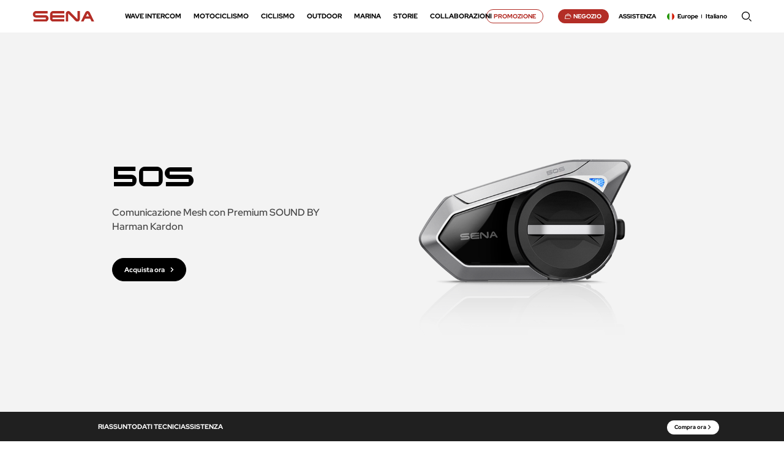

--- FILE ---
content_type: text/html; charset=UTF-8
request_url: https://www.sena.com/it/product/50s/
body_size: 26152
content:
<!DOCTYPE html>
<html lang="it-IT">

<head>

    <!-- 250415 Google Tag Manager -->
    <script>
        (function(w, d, s, l, i) {
            w[l] = w[l] || [];
            w[l].push({
                'gtm.start': new Date().getTime(),
                event: 'gtm.js'
            });
            var f = d.getElementsByTagName(s)[0],
                j = d.createElement(s),
                dl = l != 'dataLayer' ? '&l=' + l : '';
            j.async = true;
            j.src =
                'https://www.googletagmanager.com/gtm.js?id=' + i + dl;
            f.parentNode.insertBefore(j, f);
        })(window, document, 'script', 'dataLayer', 'GTM-MRVDCTMN');
    </script>

    <!-- 250416 Maestra -->
    <script>
        maestra = window.maestra || function() { maestra.queue.push(arguments); };
        maestra.queue = maestra.queue || [];
        maestra('create', {
            endpointId: 'Sena.Website'
        });
    </script>
    <script src="https://api.maestra.io/scripts/v1/tracker.js" async></script>


    <meta name="google-site-verification" content="kItTH3NphUg8yev2K0YvJJSakS0agf3mOB3F0znGZJg" />
    <meta charset="UTF-8">
    <meta http-equiv="X-UA-Compatible" content="IE=edge">
    <meta name="viewport" content="width=device-width, initial-scale=1.0, minimum-scale=1.0, maximum-scale=1.0" />
    <meta name="description" content="Sena's motorcycle Bluetooth communication devices and video imaging systems are designed to inspire your pursuit of adventure. Find out how here.">
    <meta name="keywords" content="Bluetooth, Intercom Systems, Camera Systems, Bluetooth Intercom, Motorcycle Helmet, Smart Helmet, Bike Communication System, Motorcycle Intercom, Mesh Intercom, Motorcycles, Cycling, Outdoor, Industrial">
    <meta property="og:type" content="website">
    <meta property="og:site_name" content="Sena">
    <meta property="og:title" content="The Best Motorcycle &amp; Action Sport Bluetooth Devices | Sena">
    <meta property="og:description" content="Sena's motorcycle Bluetooth communication devices and video imaging systems are designed to inspire your pursuit of adventure. Find out how here.">
    <meta property="og:image" content="/wp-content/themes/sena/assets/images/common/og.jpg">
    <meta property="og:url" content="https://www.sena.com">
    <meta property="og:image:width" content="1200" />
    <meta property="og:image:height" content="630" />
    <link rel="shortcut icon" href="/wp-content/themes/sena/assets/images/common/favicon.svg">
    <link rel="icon" href="/wp-content/themes/sena/assets/images/common/favicon-152.svg" sizes="152x152">


    <!-- <title>50S - SENA 50S Sistema di comunicazione Mesh | Sena 50S - SENA</title> -->
    <title>50S - SENA 50S Sistema di comunicazione Mesh | Sena 50S</title>

    <script>window.koko_analytics = {"url":"https:\/\/www.sena.com\/wp-admin\/admin-ajax.php?action=koko_analytics_collect","post_id":19374,"use_cookie":1,"cookie_path":"\/it\/"};</script><meta name='robots' content='index, follow, max-image-preview:large, max-snippet:-1, max-video-preview:-1' />
<link rel="alternate" hreflang="en-us" href="https://www.sena.com/en-us/product/50s/" />
<link rel="alternate" hreflang="en-eu" href="https://www.sena.com/en-eu/product/50s/" />
<link rel="alternate" hreflang="de" href="https://www.sena.com/de/product/50s/" />
<link rel="alternate" hreflang="fr" href="https://www.sena.com/fr/product/50s/" />
<link rel="alternate" hreflang="it" href="https://www.sena.com/it/product/50s/" />
<link rel="alternate" hreflang="es" href="https://www.sena.com/es/product/50s/" />
<link rel="alternate" hreflang="en" href="https://www.sena.com/product/50s/" />
<link rel="alternate" hreflang="x-default" href="https://www.sena.com/product/50s/" />

	<!-- This site is optimized with the Yoast SEO Premium plugin v22.3 (Yoast SEO v22.3) - https://yoast.com/wordpress/plugins/seo/ -->
	<meta name="description" content="SENA 50S PREMIUM COMMUNICATION MEETS WORLD-CLASS AUDIO - Comunicazione Mesh con Premium SOUND BY Harman Kardon" />
	<link rel="canonical" href="https://www.sena.com/it/product/50s/" />
	<meta property="og:locale" content="it_IT" />
	<meta property="og:type" content="article" />
	<meta property="og:title" content="50S" />
	<meta property="og:description" content="SENA 50S PREMIUM COMMUNICATION MEETS WORLD-CLASS AUDIO - Comunicazione Mesh con Premium SOUND BY Harman Kardon" />
	<meta property="og:url" content="https://www.sena.com/it/product/50s/" />
	<meta property="og:site_name" content="SENA" />
	<meta property="article:publisher" content="https://www.facebook.com/SenaBluetooth" />
	<meta property="article:modified_time" content="2026-01-14T02:12:31+00:00" />
	<meta property="og:image" content="https://admin.sena.com/wp-content/uploads/2023/12/M-50S.png" />
	<meta property="og:image:width" content="348" />
	<meta property="og:image:height" content="348" />
	<meta property="og:image:type" content="image/png" />
	<meta name="twitter:card" content="summary_large_image" />
	<meta name="twitter:site" content="@senabluetooth" />
	<meta name="twitter:label1" content="Est. reading time" />
	<meta name="twitter:data1" content="1 minute" />
	<script type="application/ld+json" class="yoast-schema-graph">{"@context":"https://schema.org","@graph":[{"@type":"WebPage","@id":"https://www.sena.com/it/product/50s/","url":"https://www.sena.com/it/product/50s/","name":"50S - SENA 50S Sistema di comunicazione Mesh | Sena 50S","isPartOf":{"@id":"https://www.sena.com/#website"},"primaryImageOfPage":{"@id":"https://www.sena.com/it/product/50s/#primaryimage"},"image":{"@id":"https://www.sena.com/it/product/50s/#primaryimage"},"thumbnailUrl":"https://www.sena.com/wp-content/uploads/2023/12/M-50S.png","datePublished":"2023-12-13T08:22:33+00:00","dateModified":"2026-01-14T02:12:31+00:00","description":"SENA 50S PREMIUM COMMUNICATION MEETS WORLD-CLASS AUDIO - Comunicazione Mesh con Premium SOUND BY Harman Kardon","breadcrumb":{"@id":"https://www.sena.com/it/product/50s/#breadcrumb"},"inLanguage":"it-IT","potentialAction":[{"@type":"ReadAction","target":["https://www.sena.com/it/product/50s/"]}]},{"@type":"ImageObject","inLanguage":"it-IT","@id":"https://www.sena.com/it/product/50s/#primaryimage","url":"https://www.sena.com/wp-content/uploads/2023/12/M-50S.png","contentUrl":"https://www.sena.com/wp-content/uploads/2023/12/M-50S.png","width":348,"height":348},{"@type":"BreadcrumbList","@id":"https://www.sena.com/it/product/50s/#breadcrumb","itemListElement":[{"@type":"ListItem","position":1,"name":"Home","item":"https://www.sena.com/it/"},{"@type":"ListItem","position":2,"name":"50S"}]},{"@type":"WebSite","@id":"https://www.sena.com/#website","url":"https://www.sena.com/","name":"SENA","description":"","publisher":{"@id":"https://www.sena.com/#organization"},"potentialAction":[{"@type":"SearchAction","target":{"@type":"EntryPoint","urlTemplate":"https://www.sena.com/?s={search_term_string}"},"query-input":"required name=search_term_string"}],"inLanguage":"it-IT"},{"@type":"Organization","@id":"https://www.sena.com/#organization","name":"SENA","url":"https://www.sena.com/","logo":{"@type":"ImageObject","inLanguage":"it-IT","@id":"https://www.sena.com/#/schema/logo/image/","url":"https://www.sena.com/wp-content/uploads/2024/03/img_logo_red.svg","contentUrl":"https://www.sena.com/wp-content/uploads/2024/03/img_logo_red.svg","width":1,"height":1,"caption":"SENA"},"image":{"@id":"https://www.sena.com/#/schema/logo/image/"},"sameAs":["https://www.facebook.com/SenaBluetooth","https://twitter.com/senabluetooth","https://www.instagram.com/senabluetooth/","https://www.youtube.com/senabluetooth"]}]}</script>
	<!-- / Yoast SEO Premium plugin. -->


<link rel='dns-prefetch' href='//www.sena.com' />
<script type="text/javascript">
window._wpemojiSettings = {"baseUrl":"https:\/\/s.w.org\/images\/core\/emoji\/14.0.0\/72x72\/","ext":".png","svgUrl":"https:\/\/s.w.org\/images\/core\/emoji\/14.0.0\/svg\/","svgExt":".svg","source":{"concatemoji":"https:\/\/www.sena.com\/wp-includes\/js\/wp-emoji-release.min.js?ver=6.3.2"}};
/*! This file is auto-generated */
!function(i,n){var o,s,e;function c(e){try{var t={supportTests:e,timestamp:(new Date).valueOf()};sessionStorage.setItem(o,JSON.stringify(t))}catch(e){}}function p(e,t,n){e.clearRect(0,0,e.canvas.width,e.canvas.height),e.fillText(t,0,0);var t=new Uint32Array(e.getImageData(0,0,e.canvas.width,e.canvas.height).data),r=(e.clearRect(0,0,e.canvas.width,e.canvas.height),e.fillText(n,0,0),new Uint32Array(e.getImageData(0,0,e.canvas.width,e.canvas.height).data));return t.every(function(e,t){return e===r[t]})}function u(e,t,n){switch(t){case"flag":return n(e,"\ud83c\udff3\ufe0f\u200d\u26a7\ufe0f","\ud83c\udff3\ufe0f\u200b\u26a7\ufe0f")?!1:!n(e,"\ud83c\uddfa\ud83c\uddf3","\ud83c\uddfa\u200b\ud83c\uddf3")&&!n(e,"\ud83c\udff4\udb40\udc67\udb40\udc62\udb40\udc65\udb40\udc6e\udb40\udc67\udb40\udc7f","\ud83c\udff4\u200b\udb40\udc67\u200b\udb40\udc62\u200b\udb40\udc65\u200b\udb40\udc6e\u200b\udb40\udc67\u200b\udb40\udc7f");case"emoji":return!n(e,"\ud83e\udef1\ud83c\udffb\u200d\ud83e\udef2\ud83c\udfff","\ud83e\udef1\ud83c\udffb\u200b\ud83e\udef2\ud83c\udfff")}return!1}function f(e,t,n){var r="undefined"!=typeof WorkerGlobalScope&&self instanceof WorkerGlobalScope?new OffscreenCanvas(300,150):i.createElement("canvas"),a=r.getContext("2d",{willReadFrequently:!0}),o=(a.textBaseline="top",a.font="600 32px Arial",{});return e.forEach(function(e){o[e]=t(a,e,n)}),o}function t(e){var t=i.createElement("script");t.src=e,t.defer=!0,i.head.appendChild(t)}"undefined"!=typeof Promise&&(o="wpEmojiSettingsSupports",s=["flag","emoji"],n.supports={everything:!0,everythingExceptFlag:!0},e=new Promise(function(e){i.addEventListener("DOMContentLoaded",e,{once:!0})}),new Promise(function(t){var n=function(){try{var e=JSON.parse(sessionStorage.getItem(o));if("object"==typeof e&&"number"==typeof e.timestamp&&(new Date).valueOf()<e.timestamp+604800&&"object"==typeof e.supportTests)return e.supportTests}catch(e){}return null}();if(!n){if("undefined"!=typeof Worker&&"undefined"!=typeof OffscreenCanvas&&"undefined"!=typeof URL&&URL.createObjectURL&&"undefined"!=typeof Blob)try{var e="postMessage("+f.toString()+"("+[JSON.stringify(s),u.toString(),p.toString()].join(",")+"));",r=new Blob([e],{type:"text/javascript"}),a=new Worker(URL.createObjectURL(r),{name:"wpTestEmojiSupports"});return void(a.onmessage=function(e){c(n=e.data),a.terminate(),t(n)})}catch(e){}c(n=f(s,u,p))}t(n)}).then(function(e){for(var t in e)n.supports[t]=e[t],n.supports.everything=n.supports.everything&&n.supports[t],"flag"!==t&&(n.supports.everythingExceptFlag=n.supports.everythingExceptFlag&&n.supports[t]);n.supports.everythingExceptFlag=n.supports.everythingExceptFlag&&!n.supports.flag,n.DOMReady=!1,n.readyCallback=function(){n.DOMReady=!0}}).then(function(){return e}).then(function(){var e;n.supports.everything||(n.readyCallback(),(e=n.source||{}).concatemoji?t(e.concatemoji):e.wpemoji&&e.twemoji&&(t(e.twemoji),t(e.wpemoji)))}))}((window,document),window._wpemojiSettings);
</script>
<style type="text/css">
img.wp-smiley,
img.emoji {
	display: inline !important;
	border: none !important;
	box-shadow: none !important;
	height: 1em !important;
	width: 1em !important;
	margin: 0 0.07em !important;
	vertical-align: -0.1em !important;
	background: none !important;
	padding: 0 !important;
}
</style>
	<link rel='stylesheet' id='wp-block-library-css' href='https://www.sena.com/wp-includes/css/dist/block-library/style.min.css?ver=6.3.2' type='text/css' media='all' />
<style id='classic-theme-styles-inline-css' type='text/css'>
/*! This file is auto-generated */
.wp-block-button__link{color:#fff;background-color:#32373c;border-radius:9999px;box-shadow:none;text-decoration:none;padding:calc(.667em + 2px) calc(1.333em + 2px);font-size:1.125em}.wp-block-file__button{background:#32373c;color:#fff;text-decoration:none}
</style>
<style id='global-styles-inline-css' type='text/css'>
body{--wp--preset--color--black: #000000;--wp--preset--color--cyan-bluish-gray: #abb8c3;--wp--preset--color--white: #ffffff;--wp--preset--color--pale-pink: #f78da7;--wp--preset--color--vivid-red: #cf2e2e;--wp--preset--color--luminous-vivid-orange: #ff6900;--wp--preset--color--luminous-vivid-amber: #fcb900;--wp--preset--color--light-green-cyan: #7bdcb5;--wp--preset--color--vivid-green-cyan: #00d084;--wp--preset--color--pale-cyan-blue: #8ed1fc;--wp--preset--color--vivid-cyan-blue: #0693e3;--wp--preset--color--vivid-purple: #9b51e0;--wp--preset--gradient--vivid-cyan-blue-to-vivid-purple: linear-gradient(135deg,rgba(6,147,227,1) 0%,rgb(155,81,224) 100%);--wp--preset--gradient--light-green-cyan-to-vivid-green-cyan: linear-gradient(135deg,rgb(122,220,180) 0%,rgb(0,208,130) 100%);--wp--preset--gradient--luminous-vivid-amber-to-luminous-vivid-orange: linear-gradient(135deg,rgba(252,185,0,1) 0%,rgba(255,105,0,1) 100%);--wp--preset--gradient--luminous-vivid-orange-to-vivid-red: linear-gradient(135deg,rgba(255,105,0,1) 0%,rgb(207,46,46) 100%);--wp--preset--gradient--very-light-gray-to-cyan-bluish-gray: linear-gradient(135deg,rgb(238,238,238) 0%,rgb(169,184,195) 100%);--wp--preset--gradient--cool-to-warm-spectrum: linear-gradient(135deg,rgb(74,234,220) 0%,rgb(151,120,209) 20%,rgb(207,42,186) 40%,rgb(238,44,130) 60%,rgb(251,105,98) 80%,rgb(254,248,76) 100%);--wp--preset--gradient--blush-light-purple: linear-gradient(135deg,rgb(255,206,236) 0%,rgb(152,150,240) 100%);--wp--preset--gradient--blush-bordeaux: linear-gradient(135deg,rgb(254,205,165) 0%,rgb(254,45,45) 50%,rgb(107,0,62) 100%);--wp--preset--gradient--luminous-dusk: linear-gradient(135deg,rgb(255,203,112) 0%,rgb(199,81,192) 50%,rgb(65,88,208) 100%);--wp--preset--gradient--pale-ocean: linear-gradient(135deg,rgb(255,245,203) 0%,rgb(182,227,212) 50%,rgb(51,167,181) 100%);--wp--preset--gradient--electric-grass: linear-gradient(135deg,rgb(202,248,128) 0%,rgb(113,206,126) 100%);--wp--preset--gradient--midnight: linear-gradient(135deg,rgb(2,3,129) 0%,rgb(40,116,252) 100%);--wp--preset--font-size--small: 13px;--wp--preset--font-size--medium: 20px;--wp--preset--font-size--large: 36px;--wp--preset--font-size--x-large: 42px;--wp--preset--spacing--20: 0.44rem;--wp--preset--spacing--30: 0.67rem;--wp--preset--spacing--40: 1rem;--wp--preset--spacing--50: 1.5rem;--wp--preset--spacing--60: 2.25rem;--wp--preset--spacing--70: 3.38rem;--wp--preset--spacing--80: 5.06rem;--wp--preset--shadow--natural: 6px 6px 9px rgba(0, 0, 0, 0.2);--wp--preset--shadow--deep: 12px 12px 50px rgba(0, 0, 0, 0.4);--wp--preset--shadow--sharp: 6px 6px 0px rgba(0, 0, 0, 0.2);--wp--preset--shadow--outlined: 6px 6px 0px -3px rgba(255, 255, 255, 1), 6px 6px rgba(0, 0, 0, 1);--wp--preset--shadow--crisp: 6px 6px 0px rgba(0, 0, 0, 1);}:where(.is-layout-flex){gap: 0.5em;}:where(.is-layout-grid){gap: 0.5em;}body .is-layout-flow > .alignleft{float: left;margin-inline-start: 0;margin-inline-end: 2em;}body .is-layout-flow > .alignright{float: right;margin-inline-start: 2em;margin-inline-end: 0;}body .is-layout-flow > .aligncenter{margin-left: auto !important;margin-right: auto !important;}body .is-layout-constrained > .alignleft{float: left;margin-inline-start: 0;margin-inline-end: 2em;}body .is-layout-constrained > .alignright{float: right;margin-inline-start: 2em;margin-inline-end: 0;}body .is-layout-constrained > .aligncenter{margin-left: auto !important;margin-right: auto !important;}body .is-layout-constrained > :where(:not(.alignleft):not(.alignright):not(.alignfull)){max-width: var(--wp--style--global--content-size);margin-left: auto !important;margin-right: auto !important;}body .is-layout-constrained > .alignwide{max-width: var(--wp--style--global--wide-size);}body .is-layout-flex{display: flex;}body .is-layout-flex{flex-wrap: wrap;align-items: center;}body .is-layout-flex > *{margin: 0;}body .is-layout-grid{display: grid;}body .is-layout-grid > *{margin: 0;}:where(.wp-block-columns.is-layout-flex){gap: 2em;}:where(.wp-block-columns.is-layout-grid){gap: 2em;}:where(.wp-block-post-template.is-layout-flex){gap: 1.25em;}:where(.wp-block-post-template.is-layout-grid){gap: 1.25em;}.has-black-color{color: var(--wp--preset--color--black) !important;}.has-cyan-bluish-gray-color{color: var(--wp--preset--color--cyan-bluish-gray) !important;}.has-white-color{color: var(--wp--preset--color--white) !important;}.has-pale-pink-color{color: var(--wp--preset--color--pale-pink) !important;}.has-vivid-red-color{color: var(--wp--preset--color--vivid-red) !important;}.has-luminous-vivid-orange-color{color: var(--wp--preset--color--luminous-vivid-orange) !important;}.has-luminous-vivid-amber-color{color: var(--wp--preset--color--luminous-vivid-amber) !important;}.has-light-green-cyan-color{color: var(--wp--preset--color--light-green-cyan) !important;}.has-vivid-green-cyan-color{color: var(--wp--preset--color--vivid-green-cyan) !important;}.has-pale-cyan-blue-color{color: var(--wp--preset--color--pale-cyan-blue) !important;}.has-vivid-cyan-blue-color{color: var(--wp--preset--color--vivid-cyan-blue) !important;}.has-vivid-purple-color{color: var(--wp--preset--color--vivid-purple) !important;}.has-black-background-color{background-color: var(--wp--preset--color--black) !important;}.has-cyan-bluish-gray-background-color{background-color: var(--wp--preset--color--cyan-bluish-gray) !important;}.has-white-background-color{background-color: var(--wp--preset--color--white) !important;}.has-pale-pink-background-color{background-color: var(--wp--preset--color--pale-pink) !important;}.has-vivid-red-background-color{background-color: var(--wp--preset--color--vivid-red) !important;}.has-luminous-vivid-orange-background-color{background-color: var(--wp--preset--color--luminous-vivid-orange) !important;}.has-luminous-vivid-amber-background-color{background-color: var(--wp--preset--color--luminous-vivid-amber) !important;}.has-light-green-cyan-background-color{background-color: var(--wp--preset--color--light-green-cyan) !important;}.has-vivid-green-cyan-background-color{background-color: var(--wp--preset--color--vivid-green-cyan) !important;}.has-pale-cyan-blue-background-color{background-color: var(--wp--preset--color--pale-cyan-blue) !important;}.has-vivid-cyan-blue-background-color{background-color: var(--wp--preset--color--vivid-cyan-blue) !important;}.has-vivid-purple-background-color{background-color: var(--wp--preset--color--vivid-purple) !important;}.has-black-border-color{border-color: var(--wp--preset--color--black) !important;}.has-cyan-bluish-gray-border-color{border-color: var(--wp--preset--color--cyan-bluish-gray) !important;}.has-white-border-color{border-color: var(--wp--preset--color--white) !important;}.has-pale-pink-border-color{border-color: var(--wp--preset--color--pale-pink) !important;}.has-vivid-red-border-color{border-color: var(--wp--preset--color--vivid-red) !important;}.has-luminous-vivid-orange-border-color{border-color: var(--wp--preset--color--luminous-vivid-orange) !important;}.has-luminous-vivid-amber-border-color{border-color: var(--wp--preset--color--luminous-vivid-amber) !important;}.has-light-green-cyan-border-color{border-color: var(--wp--preset--color--light-green-cyan) !important;}.has-vivid-green-cyan-border-color{border-color: var(--wp--preset--color--vivid-green-cyan) !important;}.has-pale-cyan-blue-border-color{border-color: var(--wp--preset--color--pale-cyan-blue) !important;}.has-vivid-cyan-blue-border-color{border-color: var(--wp--preset--color--vivid-cyan-blue) !important;}.has-vivid-purple-border-color{border-color: var(--wp--preset--color--vivid-purple) !important;}.has-vivid-cyan-blue-to-vivid-purple-gradient-background{background: var(--wp--preset--gradient--vivid-cyan-blue-to-vivid-purple) !important;}.has-light-green-cyan-to-vivid-green-cyan-gradient-background{background: var(--wp--preset--gradient--light-green-cyan-to-vivid-green-cyan) !important;}.has-luminous-vivid-amber-to-luminous-vivid-orange-gradient-background{background: var(--wp--preset--gradient--luminous-vivid-amber-to-luminous-vivid-orange) !important;}.has-luminous-vivid-orange-to-vivid-red-gradient-background{background: var(--wp--preset--gradient--luminous-vivid-orange-to-vivid-red) !important;}.has-very-light-gray-to-cyan-bluish-gray-gradient-background{background: var(--wp--preset--gradient--very-light-gray-to-cyan-bluish-gray) !important;}.has-cool-to-warm-spectrum-gradient-background{background: var(--wp--preset--gradient--cool-to-warm-spectrum) !important;}.has-blush-light-purple-gradient-background{background: var(--wp--preset--gradient--blush-light-purple) !important;}.has-blush-bordeaux-gradient-background{background: var(--wp--preset--gradient--blush-bordeaux) !important;}.has-luminous-dusk-gradient-background{background: var(--wp--preset--gradient--luminous-dusk) !important;}.has-pale-ocean-gradient-background{background: var(--wp--preset--gradient--pale-ocean) !important;}.has-electric-grass-gradient-background{background: var(--wp--preset--gradient--electric-grass) !important;}.has-midnight-gradient-background{background: var(--wp--preset--gradient--midnight) !important;}.has-small-font-size{font-size: var(--wp--preset--font-size--small) !important;}.has-medium-font-size{font-size: var(--wp--preset--font-size--medium) !important;}.has-large-font-size{font-size: var(--wp--preset--font-size--large) !important;}.has-x-large-font-size{font-size: var(--wp--preset--font-size--x-large) !important;}
.wp-block-navigation a:where(:not(.wp-element-button)){color: inherit;}
:where(.wp-block-post-template.is-layout-flex){gap: 1.25em;}:where(.wp-block-post-template.is-layout-grid){gap: 1.25em;}
:where(.wp-block-columns.is-layout-flex){gap: 2em;}:where(.wp-block-columns.is-layout-grid){gap: 2em;}
.wp-block-pullquote{font-size: 1.5em;line-height: 1.6;}
</style>
<link rel='stylesheet' id='wpml-blocks-css' href='https://www.sena.com/wp-content/plugins/sitepress-multilingual-cms-468/dist/css/blocks/styles.css?ver=4.6.8' type='text/css' media='all' />
<link rel='stylesheet' id='theme-css-normalize-css' href='https://www.sena.com/wp-content/themes/sena/assets/css/normalize.css?ver=6.3.2' type='text/css' media='all' />
<link rel='stylesheet' id='theme-css-dev-style-css' href='https://www.sena.com/wp-content/themes/sena/assets/css/style_dev.css?ver=6.3.2' type='text/css' media='all' />
<link rel='stylesheet' id='theme-css-extend-style-css' href='https://www.sena.com/wp-content/themes/sena/assets/css/extend.a.css?ver=6.3.2' type='text/css' media='all' />
<link rel='stylesheet' id='theme-css-swiper-style-css' href='https://www.sena.com/wp-content/themes/sena/assets/css/swiper.min.css?ver=6.3.2' type='text/css' media='all' />
<link rel='stylesheet' id='theme-css-common-style-css' href='https://www.sena.com/wp-content/themes/sena/assets/css/common.css?ver=250822' type='text/css' media='all' />
<link rel='stylesheet' id='theme-css-header-style-css' href='https://www.sena.com/wp-content/themes/sena/assets/css/header.css?ver=241128a' type='text/css' media='all' />
<link rel='stylesheet' id='theme-css-main-style-css' href='https://www.sena.com/wp-content/themes/sena/assets/css/main.css?ver=1.0.1' type='text/css' media='all' />
<link rel='stylesheet' id='theme-css-product-style-css' href='https://www.sena.com/wp-content/themes/sena/assets/css/product.css?ver=25121911' type='text/css' media='all' />
<link rel='stylesheet' id='theme-css-stories-style-css' href='https://www.sena.com/wp-content/themes/sena/assets/css/stories.css?ver=250717' type='text/css' media='all' />
<link rel='stylesheet' id='theme-css-collaborations-style-css' href='https://www.sena.com/wp-content/themes/sena/assets/css/collaborations.css?ver=1.0.1' type='text/css' media='all' />
<link rel='stylesheet' id='theme-css-support-style-css' href='https://www.sena.com/wp-content/themes/sena/assets/css/support.css?ver=250916' type='text/css' media='all' />
<link rel='stylesheet' id='theme-css-form-style-css' href='https://www.sena.com/wp-content/themes/sena/assets/css/form.css?ver=250710' type='text/css' media='all' />
<link rel='stylesheet' id='theme-css-about-style-css' href='https://www.sena.com/wp-content/themes/sena/assets/css/about.css?ver=250916' type='text/css' media='all' />
<link rel='stylesheet' id='theme-css-terms-style-css' href='https://www.sena.com/wp-content/themes/sena/assets/css/terms.css?ver=250923' type='text/css' media='all' />
<link rel='stylesheet' id='theme-css-wave-style-css' href='https://www.sena.com/wp-content/themes/sena/assets/css/wave.css?ver=250328' type='text/css' media='all' />
<link rel='stylesheet' id='flatpickr-css' href='https://www.sena.com/wp-content/themes/sena/lib/flatpickr/dist/flatpickr.min.css?ver=6.3.2' type='text/css' media='all' />
<link rel='stylesheet' id='tomselect-css' href='https://www.sena.com/wp-content/themes/sena/lib/tomselect/tom-select.css?ver=6.3.2' type='text/css' media='all' />
<script type='text/javascript' id='wpml-cookie-js-extra'>
/* <![CDATA[ */
var wpml_cookies = {"wp-wpml_current_language":{"value":"it","expires":1,"path":"\/"}};
var wpml_cookies = {"wp-wpml_current_language":{"value":"it","expires":1,"path":"\/"}};
/* ]]> */
</script>
<script type='text/javascript' src='https://www.sena.com/wp-content/plugins/sitepress-multilingual-cms-468/res/js/cookies/language-cookie.js?ver=4.6.8' id='wpml-cookie-js' defer data-wp-strategy='defer'></script>
<script type='text/javascript' src='https://www.sena.com/wp-content/themes/sena/assets/js/jquery-3.3.1.min.js?ver=6.3.2' id='theme-js-jquery-js'></script>
<link rel="https://api.w.org/" href="https://www.sena.com/it/wp-json/" /><link rel="alternate" type="application/json" href="https://www.sena.com/it/wp-json/wp/v2/post_product/19374" /><link rel="EditURI" type="application/rsd+xml" title="RSD" href="https://www.sena.com/xmlrpc.php?rsd" />
<meta name="generator" content="WordPress 6.3.2" />
<link rel='shortlink' href='https://www.sena.com/it/?p=19374' />
<link rel="alternate" type="application/json+oembed" href="https://www.sena.com/it/wp-json/oembed/1.0/embed?url=https%3A%2F%2Fwww.sena.com%2Fit%2Fproduct%2F50s%2F" />
<link rel="alternate" type="text/xml+oembed" href="https://www.sena.com/it/wp-json/oembed/1.0/embed?url=https%3A%2F%2Fwww.sena.com%2Fit%2Fproduct%2F50s%2F&#038;format=xml" />
<meta name="generator" content="WPML ver:4.6.8 stt:1,70,68,4,3,27,2;" />
<script type='text/javascript'>
const ICL_LANGUAGE_CODE = 'it';
const template_directory_uri = 'https://www.sena.com/wp-content/themes/sena';
</script>
<script type="text/javascript">var wpjx_ajaxurl = "https://www.sena.com/wp-admin/admin-ajax.php";</script>
<noscript><style id="rocket-lazyload-nojs-css">.rll-youtube-player, [data-lazy-src]{display:none !important;}</style></noscript>
</head>

<body class="post_product-template-default single single-post_product postid-19374">
    
    <!-- 250415 Google Tag Manager (noscript) -->
    <noscript><iframe src="https://www.googletagmanager.com/ns.html?id=GTM-MRVDCTMN"
            height="0" width="0" style="display:none;visibility:hidden"></iframe></noscript>
    <!-- End Google Tag Manager (noscript) -->

    <div id="page" class="site">
        <header id="act_header">
            <div class="headerArea">
                <div class="inner">
                    <h1 class="logo">
                        <a href="https://www.sena.com/it/">
                            <img src="/wp-content/themes/sena/assets/images/common/img_logo_red.svg" alt="SENA">
                            <img src="/wp-content/themes/sena/assets/images/common/img_logo_white.svg" alt="SENA">
                        </a>            
                    </h1>
                    <div class="nav">
                                                <!-- mo: search box -->
                        <div class="search_box mo">
                            <div class="inner">
                                <div class="keyword">
                                    <input type="search" name="" id="post_keyword_header_mo" placeholder="Che cosa sta cercando?">
                                    <span class="delete">X</span> <!-- 텍스트 입력시 닫기버튼 노출 -->
                                    <button id="btn_search_header_mo" type="button" class="btn_search">search</button>
                                </div>
                            </div>
                            <a href="#" class="search_close">search close</a>
                        </div>

                        <ul class="navbar">
                            <li id="menu-item-168860" class="gnb-one-depth menu-item menu-item-type-post_type menu-item-object-page menu-item-168860"><a href="https://www.sena.com/it/wave-intercom/">WAVE Intercom</a></li>
<li id="menu-item-25692" class="gnb-three-depth menu-item menu-item-type-custom menu-item-object-custom menu-item-has-children menu-item-25692"><a href="/it/product/motorcycling/">Motociclismo</a>
<ul class="sub-menu">
	<li id="menu-item-25694" class="menu-item menu-item-type-custom menu-item-object-custom menu-item-25694"><a href="/it/product/motorcycling/all/">Tutto</a></li>
	<li id="menu-item-25696" class="menu-item menu-item-type-custom menu-item-object-custom menu-item-has-children menu-item-25696"><a href="/it/product/motorcycling/motorcycling-communication/">Comunicazione</a>
	<ul class="sub-menu">
		<li id="menu-item-89640" class="menu-item menu-item-type-custom menu-item-object-custom menu-item-89640"><a href="/it/product/60s/">60S</a></li>
		<li id="menu-item-25697" class="menu-item menu-item-type-custom menu-item-object-custom menu-item-25697"><a href="/it/product/motorcycling/motorcycling-communication/50-series/">Serie 50</a></li>
		<li id="menu-item-25699" class="menu-item menu-item-type-custom menu-item-object-custom menu-item-25699"><a href="/it/product/motorcycling/motorcycling-communication/srl-series/">Serie SRL</a></li>
		<li id="menu-item-25700" class="menu-item menu-item-type-custom menu-item-object-custom menu-item-25700"><a href="/it/product/motorcycling/motorcycling-communication/spider-series/">Serie Spider</a></li>
		<li id="menu-item-25704" class="menu-item menu-item-type-custom menu-item-object-custom menu-item-25704"><a href="/it/product/motorcycling/motorcycling-communication/acs-series/">Serie ACS</a></li>
		<li id="menu-item-25705" class="menu-item menu-item-type-custom menu-item-object-custom menu-item-25705"><a href="/it/product/motorcycling/motorcycling-communication/10-series/">Serie 10</a></li>
		<li id="menu-item-25706" class="menu-item menu-item-type-custom menu-item-object-custom menu-item-25706"><a href="/it/product/motorcycling/motorcycling-communication/5-series/">Serie 5</a></li>
		<li id="menu-item-25707" class="menu-item menu-item-type-custom menu-item-object-custom menu-item-25707"><a href="/it/product/motorcycling/motorcycling-communication/3-series/">Serie 3</a></li>
		<li id="menu-item-25708" class="menu-item menu-item-type-custom menu-item-object-custom menu-item-25708"><a href="/it/product/motorcycling/motorcycling-communication/sf-series/">Serie SF</a></li>
	</ul>
</li>
	<li id="menu-item-25710" class="menu-item menu-item-type-custom menu-item-object-custom menu-item-has-children menu-item-25710"><a href="/it/product/motorcycling/smart-helmet/">Casco Intelligente</a>
	<ul class="sub-menu">
		<li id="menu-item-25711" class="menu-item menu-item-type-custom menu-item-object-custom menu-item-25711"><a href="/it/product/motorcycling/smart-helmet/full-face/">Integrale</a></li>
		<li id="menu-item-25712" class="menu-item menu-item-type-custom menu-item-object-custom menu-item-25712"><a href="/it/product/motorcycling/smart-helmet/modular/">Modulare</a></li>
		<li id="menu-item-25713" class="menu-item menu-item-type-custom menu-item-object-custom menu-item-25713"><a href="/it/product/motorcycling/smart-helmet/open-face/">Faccia aperta</a></li>
	</ul>
</li>
	<li id="menu-item-25714" class="menu-item menu-item-type-custom menu-item-object-custom menu-item-has-children menu-item-25714"><a href="/it/product/motorcycling/camera/">Camera</a>
	<ul class="sub-menu">
		<li id="menu-item-25715" class="menu-item menu-item-type-custom menu-item-object-custom menu-item-25715"><a href="/it/product/motorcycling/camera/50c/">50C</a></li>
	</ul>
</li>
	<li id="menu-item-25718" class="menu-item menu-item-type-custom menu-item-object-custom menu-item-25718"><a href="/it/product/motorcycling/other/">Altra</a></li>
	<li id="menu-item-32301" class="menu-item menu-item-type-custom menu-item-object-custom menu-item-32301"><a href="/it/product/motorcycling/accessories/">Accessori</a></li>
</ul>
</li>
<li id="menu-item-25719" class="gnb-three-depth menu-item menu-item-type-custom menu-item-object-custom menu-item-has-children menu-item-25719"><a href="/it/product/cycling/">Ciclismo</a>
<ul class="sub-menu">
	<li id="menu-item-25720" class="menu-item menu-item-type-custom menu-item-object-custom menu-item-25720"><a href="/it/product/cycling/all/">Tutto</a></li>
	<li id="menu-item-25721" class="menu-item menu-item-type-custom menu-item-object-custom menu-item-has-children menu-item-25721"><a href="/it/product/cycling/cycling-smart-helmet/">Casco Intelligente</a>
	<ul class="sub-menu">
		<li id="menu-item-25722" class="menu-item menu-item-type-custom menu-item-object-custom menu-item-25722"><a href="/it/product/cycling/cycling-smart-helmet/road/">Su Strada</a></li>
		<li id="menu-item-25723" class="menu-item menu-item-type-custom menu-item-object-custom menu-item-25723"><a href="/it/product/cycling/cycling-smart-helmet/hybrid/">Ibrido</a></li>
		<li id="menu-item-25724" class="menu-item menu-item-type-custom menu-item-object-custom menu-item-25724"><a href="/it/product/cycling/cycling-smart-helmet/trail/">Trail</a></li>
	</ul>
</li>
	<li id="menu-item-25725" class="menu-item menu-item-type-custom menu-item-object-custom menu-item-has-children menu-item-25725"><a href="/it/product/cycling/cycling-communication/">Comunicazione</a>
	<ul class="sub-menu">
		<li id="menu-item-100086" class="menu-item menu-item-type-post_type menu-item-object-post_product menu-item-100086"><a href="https://www.sena.com/it/product/bikom-20/">BiKom 20</a></li>
		<li id="menu-item-25726" class="menu-item menu-item-type-custom menu-item-object-custom menu-item-25726"><a href="/it/product/cycling/cycling-communication/cycling-pi/">pi</a></li>
	</ul>
</li>
</ul>
</li>
<li id="menu-item-25727" class="gnb-three-depth menu-item menu-item-type-custom menu-item-object-custom menu-item-has-children menu-item-25727"><a href="/it/product/outdoor/">Outdoor</a>
<ul class="sub-menu">
	<li id="menu-item-25728" class="menu-item menu-item-type-custom menu-item-object-custom menu-item-25728"><a href="/it/product/outdoor/all/">Tutto</a></li>
	<li id="menu-item-25729" class="menu-item menu-item-type-custom menu-item-object-custom menu-item-has-children menu-item-25729"><a href="/it/product/outdoor/outdoor-smart-helmet/">Casco Intelligente</a>
	<ul class="sub-menu">
		<li id="menu-item-25730" class="menu-item menu-item-type-custom menu-item-object-custom menu-item-25730"><a href="/it/product/outdoor/outdoor-smart-helmet/snow/">Casco da sci</a></li>
		<li id="menu-item-25731" class="menu-item menu-item-type-custom menu-item-object-custom menu-item-25731"><a href="/it/product/outdoor/outdoor-smart-helmet/outdoor-hybrid/">Ibrido</a></li>
	</ul>
</li>
	<li id="menu-item-25732" class="menu-item menu-item-type-custom menu-item-object-custom menu-item-has-children menu-item-25732"><a href="/it/product/outdoor/outdoor-communication/">Comunicazione</a>
	<ul class="sub-menu">
		<li id="menu-item-366871" class="menu-item menu-item-type-custom menu-item-object-custom menu-item-366871"><a href="/it/product/summit-x/">SUMMIT X</a></li>
		<li id="menu-item-72934" class="menu-item menu-item-type-custom menu-item-object-custom menu-item-72934"><a target="_blank" rel="noopener" href="https://talkieweb.com/">TALKIE</a></li>
		<li id="menu-item-25733" class="menu-item menu-item-type-custom menu-item-object-custom menu-item-25733"><a href="/it/product/pi/">pi</a></li>
		<li id="menu-item-25734" class="menu-item menu-item-type-custom menu-item-object-custom menu-item-25734"><a href="/it/product/snowtalk-2/">Snowtalk 2</a></li>
		<li id="menu-item-25735" class="menu-item menu-item-type-custom menu-item-object-custom menu-item-25735"><a href="/it/product/expand-mesh/">Expand Mesh</a></li>
		<li id="menu-item-25736" class="menu-item menu-item-type-custom menu-item-object-custom menu-item-25736"><a href="/it/product/sph10/">SPH10</a></li>
		<li id="menu-item-33729" class="menu-item menu-item-type-custom menu-item-object-custom menu-item-33729"><a href="/it/product/meshport-blue/">MeshPort Blue</a></li>
	</ul>
</li>
</ul>
</li>
<li id="menu-item-25737" class="gnb-three-depth menu-item menu-item-type-custom menu-item-object-custom menu-item-has-children menu-item-25737"><a href="/it/product/marine/">Marina</a>
<ul class="sub-menu">
	<li id="menu-item-25738" class="menu-item menu-item-type-custom menu-item-object-custom menu-item-25738"><a href="/it/product/marine/all/">Tutto</a></li>
	<li id="menu-item-25739" class="menu-item menu-item-type-custom menu-item-object-custom menu-item-has-children menu-item-25739"><a href="/it/product/marine/marine-communication/">Comunicazione</a>
	<ul class="sub-menu">
		<li id="menu-item-28064" class="menu-item menu-item-type-custom menu-item-object-custom menu-item-28064"><a href="/it/product/nautitalk-easy/">NAUTITALK EASY</a></li>
		<li id="menu-item-28061" class="menu-item menu-item-type-custom menu-item-object-custom menu-item-28061"><a href="/it/product/nautitalk-crew/">NAUTITALK CREW</a></li>
		<li id="menu-item-25740" class="menu-item menu-item-type-custom menu-item-object-custom menu-item-25740"><a href="/it/product/nautitalk-bosun/">NAUTITALK BOSUN</a></li>
		<li id="menu-item-25741" class="menu-item menu-item-type-custom menu-item-object-custom menu-item-25741"><a href="/it/product/nautitalk-n2r/">NAUTITALK N2R</a></li>
		<li id="menu-item-28059" class="menu-item menu-item-type-custom menu-item-object-custom menu-item-28059"><a href="/it/product/nautitalk-active/">NAUTITALK ACTIVE</a></li>
	</ul>
</li>
</ul>
</li>
<li id="menu-item-29453" class="gnb-two-depth menu-item menu-item-type-custom menu-item-object-custom menu-item-has-children menu-item-29453"><a>Storie</a>
<ul class="sub-menu">
	<li id="menu-item-25743" class="menu-item menu-item-type-post_type menu-item-object-page menu-item-25743"><a href="https://www.sena.com/it/stories/people/">Avventura</a></li>
	<li id="menu-item-25745" class="menu-item menu-item-type-post_type menu-item-object-page menu-item-25745"><a href="https://www.sena.com/it/stories/news/">Notizie</a></li>
	<li id="menu-item-177599" class="menu-item menu-item-type-post_type menu-item-object-page menu-item-177599"><a href="https://www.sena.com/it/stories/blog/">Blog</a></li>
	<li id="menu-item-25746" class="menu-item menu-item-type-post_type menu-item-object-page menu-item-25746"><a href="https://www.sena.com/it/stories/notices/">Avvisi</a></li>
</ul>
</li>
<li id="menu-item-25742" class="gnb-one-depth menu-item menu-item-type-post_type menu-item-object-page menu-item-25742"><a href="https://www.sena.com/it/collaborations/">Collaborazioni</a></li>
                        </ul>

                        <!-- tb, mo: STORE, SUPPORT -->
                        <div class="bottom">
                                                        <div class="util">
                                                                                                    <a class="custom" href="https://store-eu.sena.com/it/collections/sale-all" target="_blank">PROMOZIONE</a>
                                                                <a class="store" href="https://store-eu.sena.com/it" target="_blank">NEGOZIO</a>
                                <a class="support" href="/it/support">ASSISTENZA</a>
                            </div>
                            <div class="sns">
                                                                    <a href="https://twitter.com/senabluetooth" class="twitter" target="_blank">twitter</a>
                                    <a href="https://www.instagram.com/sena_europe/" class="instagram" target="_blank">instagram</a>
                                    <a href="https://www.facebook.com/SenaEurope" class="facebook" target="_blank">facebook</a>
                                    <a href="https://www.youtube.com/@senaitalia" class="youtube" target="_blank">youtube</a>
                                                            </div>
                        </div>
                    </div>

                    
                    <!-- pc: nav visual image -->
                    <ul class="visual_list">
                                                    <li class="on">
                                                            </li>
                                                    <li class="on">
                                                                    <div class="group">
                                        <img src="https://www.sena.com/wp-content/uploads/2024/11/img_gnb_motorcycles_visual-1.jpg" alt="">
                                                                                    <a href="/it/product/60s/" class="overview">
                                                <span>SENA 60S</span>
                                            </a>
                                                                            </div>
                                                            </li>
                                                    <li class="on">
                                                                    <div class="group">
                                        <img src="https://www.sena.com/wp-content/uploads/2025/11/Cycling_GNB.jpg" alt="">
                                                                                    <a href="https://www.granfondonationalseries.com/" class="overview">
                                                <span>Scopri di più</span>
                                            </a>
                                                                            </div>
                                                            </li>
                                                    <li class="on">
                                                                    <div class="group">
                                        <img src="https://www.sena.com/wp-content/uploads/2025/11/img_gnb_outdoor_LTS2-1.jpg" alt="">
                                                                                    <a href="/it/product/latitude-s2/" class="overview">
                                                <span>LATITUDE S2</span>
                                            </a>
                                                                            </div>
                                                            </li>
                                                    <li class="on">
                                                                    <div class="group">
                                        <img src="https://www.sena.com/wp-content/uploads/2025/11/img_gnb_marine_easy.jpg" alt="">
                                                                                    <a href="/it/product/nautitalk-easy/" class="overview">
                                                <span>NAUTITALK EASY</span>
                                            </a>
                                                                            </div>
                                                            </li>
                                                    <li class="on">
                                                                    <div class="group">
                                        <img src="https://www.sena.com/wp-content/uploads/2025/11/img_gnb_stories_eicma.jpg" alt="">
                                                                                    <a href="https://www.sena.com/it/stories/news/meet-sena-at-eicma-hall-7-booth-i32-november-4-9/" class="overview">
                                                <span>Scopri di più</span>
                                            </a>
                                                                            </div>
                                                            </li>
                                            </ul>
                    <!-- pc, tb: STORE, SUPPORT -->
                    <ul class="util">
                                                    <li class="custom">
                                <a href="https://store-eu.sena.com/it/collections/sale-all" class="btn_custom" target="_blank">PROMOZIONE</a>
                            </li>
                                                <li class="store">
                            <a href="https://store-eu.sena.com/it" class="btn_store" target="_blank">
                                <span class="ico">NEGOZIO</span>
                            </a>
                        </li>
                        <li class="support">
                            <a href="/it/support">ASSISTENZA</a>

                        </li>

                        
                        <li class="global">
                            <a href="/it/" class="btn_global it">
                                <span class="txt">Europe</span>
                                <span class="txt">Italiano</span>
                            </a>
                                                            <div class="global_wrap">
                                    <ul class="global_list">
                                        <li>
                                            <strong class="title">USA</strong>
                                            <div class="link">
                                                <a href="/en-us">English</a>
                                            </div>
                                        </li>
                                        <li class="on">
                                            <strong class="title">Europe</strong>
                                            <div class="link">
                                                <a href="/en-eu">English</a>
                                                <a href="/de">Deutsch</a>
                                                <a href="/fr">Français</a>
                                                <a href="/it" class="on">Italiano</a>
                                                <a href="/es">Español</a>
                                            </div>
                                        </li>
                                        <li>
                                            <strong class="title">Global</strong>
                                            <div class="link">
                                                <a href="/">English</a>
                                            </div>
                                        </li>
                                    </ul>
                                </div>
                                                    </li>
                        <li class="search">
                            <a href="#" class="btn_search">search</a>
                        </li>
                        <li>
                            <a href="#" class="btn_gnb">menu open</a>
                            <a href="#" class="btn_gnb_close">menu close</a>
                        </li>
                    </ul>

                </div>

                <!-- pc, tb: search box -->
                <div class="search_box pc">
                    <div class="inner">
                        <h2>CERCA</h2>
                        <div class="keyword">
                            <input type="search" name="" id="post_keyword_header" placeholder="Che cosa sta cercando?">
                            <span class="delete">X</span> <!-- 텍스트 입력시 닫기버튼 노출 -->
                            <button id="btn_search_header" type="button" class="btn_search">search</button>
                        </div>
                    </div>
                    <a href="#" class="search_close">search close</a>
                </div>
            </div>
        </header> <!-- #act_header -->

        

        <div class="site-content-container">
            <div id="content" class="site-content"><div id="primary" class="content-area">
    <main id="main" class="site-main" role="main">
        <article id="post-19374" class="post-19374 post_product type-post_product status-publish has-post-thumbnail hentry cat_product-motorcycling-it cat_product-motorcycling-communication-it cat_product-50-series-it">
            <div class="entry-content">
                <div class="sub_content product detail">

    
    <section class="top_visual">
        <div class="inner">
            <div class="hgroup">
                <div class="hidden">
                    <h2>50S</thead>
                    </h2>
                </div>
                <div class="hidden">
                    <p class="txt">Comunicazione Mesh con Premium SOUND BY Harman Kardon</p>
                </div>
                                    <div class="hidden">
                        <div class="btn_area">
                            <a href="https://store-eu.sena.com/it/products/50s-mesh-intercom-headset-with-premium-sound-by-harman-kardon" target="_blank" class="btn_black large">
                                <span class="arrow">Acquista ora</span>
                            </a>
                        </div>
                    </div>
                            </div>
            <div class="bg">
                <img src="https://www.sena.com/wp-content/uploads/2023/12/50s_main.png" alt="">
            </div>
        </div>

        <!-- tab -->
        <!-- mo 탭이 디바이스 가로폭보다 커서 가로스크롤이 생겼을 때 클릭시 탭이 가려지지 않게 li 위치 이동 -->
        <div class="scroll_menu">
            <div class="inner">
                <ul class="scroll_list">
                    <li>
                        <a href="#overview">RIASSUNTO</a>
                    </li>
                                        <li>
                        <a href="#specs">DATI TECNICI</a>
                    </li>
                    <li>
                        <a href="#support">ASSISTENZA</a>
                    </li>
                </ul>
                                    <div class="btn_buy pc">
                        <a href="https://store-eu.sena.com/it/products/50s-mesh-intercom-headset-with-premium-sound-by-harman-kardon" class="btn_white small" target="_blank">
                            <span class="arrow">Compra ora</span>
                        </a>
                    </div>
                    <div class="btn_buy mo">
                        <a href="https://store-eu.sena.com/it/products/50s-mesh-intercom-headset-with-premium-sound-by-harman-kardon" class="btn_go" target="_blank">Acquista</a>
                    </div>
                            </div>
        </div>
    </section>

    <section class="overview" id="overview">
    <div class="intro">
        <div class="inner">
            <div class="hgroup">
                <h3>COME MAI PRIMA D'ORA</h3>
                <p class="txt">È tempo di sperimentare un modo tutto nuovo di essere connessi: Sena 50S con sistema di comunicazione Mesh 2.0 porta grandi novità nel mondo della comunicazione su due ruote. Grazie alla tecnologia di alto livello e gli altoparlanti in HD, 50S mantiene il proposito di connettere i motociclisti come mai prima d'ora.</p>
            </div>

            <div class="bg">
                <img src="https://www.sena.com/wp-content/uploads/2023/12/50s_overview.jpg" alt="">
            </div>

            <ul class="skill_list">
                                <li>
                    <div class="ico">
                        <img src="https://www.sena.com/wp-content/uploads/2023/12/SOUND-BY-Harman-Kardon_white_42-2.svg" alt="">
                    </div>
                    <strong class="title">SOUND BY Harman Kardon</strong>
                </li>
                                <li>
                    <div class="ico">
                        <img src="https://www.sena.com/wp-content/uploads/2023/12/Mesh-Intercom™_white_30-2.svg" alt="">
                    </div>
                    <strong class="title">Mesh Intercom 3.0</strong>
                </li>
                                <li>
                    <div class="ico">
                        <img src="https://www.sena.com/wp-content/uploads/2024/10/Wave-Intercom_white.svg" alt="">
                    </div>
                    <strong class="title">Wave Intercom™</strong>
                </li>
                                <li>
                    <div class="ico">
                        <img src="https://www.sena.com/wp-content/uploads/2023/12/Bluetooth_white_07-3.svg" alt="">
                    </div>
                    <strong class="title">Bluetooth 5.0</strong>
                </li>
                                <li>
                    <div class="ico">
                        <img src="https://www.sena.com/wp-content/uploads/2023/12/Intercom-Range-X-m_white_26-3.svg" alt="">
                    </div>
                    <strong class="title">Interfono 2 km</strong>
                </li>
                                <li>
                    <div class="ico">
                        <img src="https://www.sena.com/wp-content/uploads/2023/12/Advanced-Noise-Control™_white_01-2.svg" alt="">
                    </div>
                    <strong class="title">Advanced Noise Control™</strong>
                </li>
                            </ul>
        </div>
    </div>
</section><link href="https://vjs.zencdn.net/8.10.0/video-js.css" rel="stylesheet" />
<section class="overview">
            <div class="video">
            <video preload="auto" autoplay muted playsinline>
                <source src="https://cdn.sena.com/wp-content/uploads/2025/04/sena_50s_web-1080p.mp4" type="video/mp4">
            </video>
            <button class="video-play-btn" style="display: none;"></button>
        </div>
    </section>
<script>
    document.addEventListener('DOMContentLoaded', function() {






        // document.querySelectorAll('video.video-js').forEach(function(videoElement) {
        //     var player = videojs(videoElement, {
        //         fluid: true,
        //     });

        //     // 플레이 이벤트 리스너 추가
        //     player.on('play', function() {
        //         var controlBar = player.controlBar.el();
        //         controlBar.style.display = 'none';
        //     });

        //     // 일시 중지 이벤트 리스너 추가
        //     player.on('pause', function() {
        //         var controlBar = player.controlBar.el();
        //         // controlBar.style.display = 'flex';
        //         controlBar.style.display = 'none';
        //     });
        //     // Safari에서의 첫 프레임 로딩 개선을 위한 추가 처리
        //     player.on('loadedmetadata', function() {
        //         player.currentTime(0.1); // 첫 프레임을 강제로 로드
        //         player.currentTime(0); // 다시 처음으로 되돌림
        //     });
        // });



    });
</script><section class="overview">
    <div class="post">
        <div class="inner">
            <ul class="post_list">
                                <li>
                    <div class="bg">
                        <img src="https://www.sena.com/wp-content/uploads/2023/12/p7457_03_20200114_d.jpg" alt="">
                    </div>
                    <div class="content">
                        <h4>MESH: IL NUOVO STANDARD</h4>
                        <p class="txt">La tecnologia Mesh di 50S porta un nuovo livello di connessioni stabili e affidabili grazie al routing intelligente e flessibile dei segnali intercom, e ai significativi miglioramenti tecnici apportati all'algoritmo originale di Sena Mesh Intercom™. Le unità 50S di Sena condividono attivamente le informazioni tra loro all'interno della rete Mesh a una velocità sorprendente. Un ingegnoso sistema di messaggi e risposte tra le unità ha permesso di trasferire l'80% di dati in più anche in condizioni sfidanti. Inoltre, le unità Mesh determinano rapidamente il percorso ideale per trasmettere efficacemente i messaggi da pilota a pilota. La tecnologia Mesh di Sena offre un livello senza precedenti di qualità intercom e di connessione affidabile per tutti gli utenti Mesh Intercom™. Testata e collaudata nelle situazioni più impegnative, la rete Mesh di Sena mantiene chiare e stabili le linee di comunicazione con i tuoi amici.</p>
                    </div>
                </li>
                                <li>
                    <div class="bg">
                        <img src="https://www.sena.com/wp-content/uploads/2023/12/50s_img3.jpg" alt="">
                    </div>
                    <div class="content">
                        <h4>COMUNICAZIONE MULTICANALE E CONVERSAZIONI PRIVATE</h4>
                        <p class="txt">Il 50S offre non una, ma tre diverse modalità di interfono disponibili per i motociclisti Sena: Multi-Channel Open Mesh Intercom™, Group Mesh Intercom™ e Bluetooth® Intercom.<br />
<br />
Il Multi-Channel Open Mesh Intercom (Open Mesh) presenta il primo sistema di canali Mesh Intercom™ del settore. Simile alle radio portatili standard o CB, il 50S consente agli utenti di passare tra 6 diversi canali quando si opera in modalità Open Mesh. Open Mesh offre la possibilità di connettersi alla rete Mesh Intercom™ con la semplice pressione di un pulsante. Supporta anche un numero quasi illimitato di utenti entro un raggio fino a 5 miglia / 8 km (min. 6 motociclisti a intervalli di 1 mi / 1,6 km). Con questa facilità di connessione, una grande capacità di utenti, un'incredibile portata E l'inclusione della funzione a 6 canali, la modalità 50S Open Mesh Intercom è destinata a rivoluzionare le uscite di gruppo/club di grandi dimensioni.<br />
<br />
Se preferisci una conversazione di gruppo privata, passa semplicemente alla modalità Group Mesh Intercom. Group Mesh supporta un unico gruppo privato per un massimo di 24 partecipanti e la stessa straordinaria portata di Open Mesh. Per garantire la privacy, solo gli utenti invitati possono unirsi alla chat Group Mesh. Qualunque sia la modalità Mesh Intercom™ che scegli, potrai godere dell'affidabilità robusta ingegnerizzata nella rete Mesh di Sena.<br />
<br />
La modalità tradizionale a quattro vie Bluetooth® Intercom continua a essere un'opzione per connettere altri utenti abilitati Bluetooth Sena entro un raggio di 1,2 miglia. Inoltre, gli utenti del 50S possono accoppiarsi con un utente di interfono Bluetooth Sena e 'collegarlo' a una conversazione Mesh Intercom™.</p>
                    </div>
                </li>
                            </ul>
        </div>
    </div>
</section><section class="overview">
    <div class="record">
        <div class="inner">
            <!-- <div class="hgroup">
                <h4>COMPACT DESIGN. UNLIMITED POTENTIAL.</h4>
            </div> -->
                                    <!-- tab -->
            <!-- mo 탭이 디바이스 가로폭보다 커서 가로스크롤이 생겼을 때 클릭시 탭이 가려지지 않게 li 위치 이동 -->
            <div class="tab_wrap type03"> <!-- type01: 탭1개, type02: 탭2개, type03: 탭3개-->
                <ul class="tab_list">
                                            <li class="on">
                            <a href="#">PREMIUM / POWERED / AUDIO</a>
                        </li>
                                            <li >
                            <a href="#">COMANDI VOCALI MULTILINGUE</a>
                        </li>
                                            <li >
                            <a href="#">ADATTATORE WIFI</a>
                        </li>
                                    </ul>
            </div>
                            <div class="tab_content on">
                    <ul class="explain_list">
                        <li>
                            <div class="bg">
                                <img src="https://www.sena.com/wp-content/uploads/2023/12/50series_harmankardon.jpg" alt="">
                            </div>
                            <div class="content">
                                <h4>PREMIUM / POWERED / AUDIO</h4>
                                <p class="txt">Il 50S ora offre un'esperienza audio di livello superiore con SOUND BY Harman Kardon. Altoparlanti e microfono sono stati creati in collaborazione con gli esperti audio di Harman Kardon per fornire un suono di prima classe ad uno dei dispositivi più popolari di Sena. Gli altoparlanti realizzati da esperti e un microfono nuovo permettono a 50S di offrire un'esperienza audio senza pari. Gli altoparlanti trasmettono un audio nitido e il microfono, con un sensore di nuova progettazione, fornisce prestazioni stabili per la comunicazione durante la guida. </p>
                                                            </div>
                        </li>
                    </ul>
                </div>
                            <div class="tab_content ">
                    <ul class="explain_list">
                        <li>
                            <div class="bg">
                                <img src="https://www.sena.com/wp-content/uploads/2023/12/50s_features2-1.jpg" alt="">
                            </div>
                            <div class="content">
                                <h4>ASSUMI IL CONTROLLO CON I COMANDI VOCALI</h4>
                                <p class="txt">Con i comandi vocali di 50S non dovrai più alzare un dito! Tutte le funzioni saranno facilmente accessibili dal rispondere al telefono al creare un gruppo Mesh. 50S supporta i comandi vocali in otto lingue: Inglese, Francese, Tedesco, Spagnolo, Italiano, Cinese, Giapponese e Russo.<br />
<br />
E se ti capita di essere a corto di carburante per strada? "Hey Google, qual'è la stazione di rifornimento più vicina?" 50S ti mette in contatto diretto con l'assistente digitale del tuo telefono e ti da accesso a tutto quello che ti serve come il navigatore, la musica o le chiamate rapide. Vuoi sapere dove mangiare? Hai bisogno di un hotel per le notte? Vuoi ascoltare la tua band preferita? tutto quello che hai bisogno di fare è dire "Hey Siri" / "Hey Google". Questo vuol dire #RIDECONNECTED.</p>
                                                            </div>
                        </li>
                    </ul>
                </div>
                            <div class="tab_content ">
                    <ul class="explain_list">
                        <li>
                            <div class="bg">
                                <img src="https://www.sena.com/wp-content/uploads/2023/12/50series_wifi-adapter.jpg" alt="">
                            </div>
                            <div class="content">
                                <h4>UPDATE AUTOMATICO CON SENA WIFI ADAPTER</h4>
                                <p class="txt">Il Sena WiFi adapter incluso nella confezione può essere programmato per scaricare e installare automaticamente gli aggiornamenti del firmware non appena vengono resi disponibile, ti basta connettere il cavo alla rete WiFi e sarai sicuro che il tuo 50S sia sempre carico, aggiornato e pronto a partire! La ricarica completa richiede 2,5 ora e potrai parlare in Mesh Intercom per 11 ore o via Bluetooth Intercom per 12 ore.</p>
                                                            </div>
                        </li>
                    </ul>
                </div>
                    </div>
    </div>
</section><section class="overview">
    <div class="app">
        <div class="inner">
            <div class="bg">
                <img src="https://www.sena.com/wp-content/uploads/2024/11/Product-detail-motorcycling-app.png" alt="">
            </div>
            <div class="content">
                <div class="qr">
                    <img src="https://www.sena.com/wp-content/uploads/2023/12/APP-icon-1Motorcycles.png?ver=250227" alt="">
                </div>
                <h4>PRONTO PER L'AVVENTURA CON L'APP SENA</h4>
                <p class="txt">Personalizza una varietà di impostazioni sul tuo dispositivo Sena con l'app Sena Motorcycles. Configura le impostazioni del canale per Open Mesh o imposta un gruppo privato per Group Mesh. Esplora paesaggi sonori completamente nuovi con le preimpostazioni EQ e dai una spinta all'audio. Collega le tue cuffie Sena al telefono nel menu delle impostazioni Bluetooth e ottieni il massimo dalle tue avventure.</p>
                <div class="btn_area">
                                                            <a href="https://play.google.com/store/apps/details?id=com.sena.senaneomotorcycles" target="_blank">
                                                <img src="https://www.sena.com/wp-content/themes/sena/assets/images/product/btn_google_play.png" alt="google play">
                                                                    </a>
                                                            <a href="https://apps.apple.com/us/app/sena-motorcycles/id1575310271" target="_blank">
                                                                        <img src="https://www.sena.com/wp-content/themes/sena/assets/images/product/btn_app_store.png" alt="app store">
                                            </a>
                                    </div>
            </div>
        </div>
    </div>
</section><link href="https://vjs.zencdn.net/8.10.0/video-js.css" rel="stylesheet" />
<section class="overview">
            <div class="visual">
            <img src="https://www.sena.com/wp-content/uploads/2023/12/p7457_05_20200908_d.jpg" alt="">
        </div>
    </section>
<script>
    document.addEventListener('DOMContentLoaded', function() {






        // document.querySelectorAll('video.video-js').forEach(function(videoElement) {
        //     var player = videojs(videoElement, {
        //         fluid: true,
        //     });

        //     // 플레이 이벤트 리스너 추가
        //     player.on('play', function() {
        //         var controlBar = player.controlBar.el();
        //         controlBar.style.display = 'none';
        //     });

        //     // 일시 중지 이벤트 리스너 추가
        //     player.on('pause', function() {
        //         var controlBar = player.controlBar.el();
        //         // controlBar.style.display = 'flex';
        //         controlBar.style.display = 'none';
        //     });
        //     // Safari에서의 첫 프레임 로딩 개선을 위한 추가 처리
        //     player.on('loadedmetadata', function() {
        //         player.currentTime(0.1); // 첫 프레임을 강제로 로드
        //         player.currentTime(0); // 다시 처음으로 되돌림
        //     });
        // });



    });
</script><section class="specs" id="specs">
    <div class="info">
        <div class="inner">
            <div class="hgroup">
                <h4>DETTAGLIO SPECIFICHE</h4>
            </div>
            <ul class="info_list">
                                <li class="on">
                    <strong class="title">GENERALE</strong>
                    <div class="block">
                        <div class="content">
                            <p class="txt">Dimensioni:<br />
- Unità principale: 102 mm x 56 mm x 27 mm<br />
- Speaker: 40 mm—spessore 7,2 mm<br />
- Microfono a braccio: lunghezza 190 mm<br />
- Cavo tra gli speakers: lunghezza 555 mm<br />
<br />
Peso:<br />
- Unità principale: 64 g<br />
<br />
Temperatura di funzionamento: compresa tra -10 °C e 55 °C</p>
                        </div>
                    </div>
                </li>
                                <li class="">
                    <strong class="title">MESH NETWORK</strong>
                    <div class="block">
                        <div class="content">
                            <p class="txt">Mesh Intercom 3.0</p>
                        </div>
                    </div>
                </li>
                                <li class="">
                    <strong class="title">BLUETOOTH</strong>
                    <div class="block">
                        <div class="content">
                            <p class="txt">Bluetooth 5.0<br />
Headset Profile (HSP)<br />
Hands-Free Profile (HFP)<br />
Advanced Audio Distribution Profile (A2DP)<br />
Audio Video Remote Control Profile (AVRCP)</p>
                        </div>
                    </div>
                </li>
                                <li class="">
                    <strong class="title">INTERCOM</strong>
                    <div class="block">
                        <div class="content">
                            <p class="txt">Raggio d' azione:<br />
- Bluetooth Intercom: fino a 2 km in campo aperto<br />
- Mesh Intercom™: fino a 2 km in campo aperto<br />
<br />
Supporta fino a:<br />
- Wave Intercom: virtualmente illimitata<br />
- Bluetooth Intercom: 4 utenti<br />
- Open Mesh Intercom: potenzialmente illimitati<br />
- Group Mesh Intercom: 24 utenti<br />
<br />
Supporta canali:<br />
- Open Mesh Intercom: 6 Canali</p>
                        </div>
                    </div>
                </li>
                                <li class="">
                    <strong class="title">RADIO FM</strong>
                    <div class="block">
                        <div class="content">
                            <p class="txt">Specifiche frequenza radio: 76 – 108 MHz<br />
10 stazioni radio preselezionabili</p>
                        </div>
                    </div>
                </li>
                                <li class="">
                    <strong class="title">AUDIO</strong>
                    <div class="block">
                        <div class="content">
                            <p class="txt">Noise Cancellation: Advanced Noise Control™<br />
Codec: Built-in SBC Codec<br />
Altoparlanti e microfono premium SOUND BY Harman Kardon</p>
                        </div>
                    </div>
                </li>
                                <li class="">
                    <strong class="title">BATTERIA</strong>
                    <div class="block">
                        <div class="content">
                            <p class="txt">Tempo di conversazione:<br />
- Bluetooth Intercom: fino a 16 ore<br />
- Mesh Intercom™: fino a 13 ore<br />
<br />
Tempo di ricarica: 2,5 ore<br />
Ricarica rapida: 20 minuti di ricarica equivalgono a 2 ore di conversazione via Bluetooth Intercom o 2 ore via Mesh Intercom<br />
Temperatura di ricarica: da 0 °C a 45 °C<br />
Tipo di batteria: Batteria ai polimeri di litio</p>
                        </div>
                    </div>
                </li>
                                <li class="">
                    <strong class="title">CERTIFICAZIONI</strong>
                    <div class="block">
                        <div class="content">
                            <p class="txt">CE, FCC, IC</p>
                        </div>
                    </div>
                </li>
                                <li class="">
                    <strong class="title">GARANZIA</strong>
                    <div class="block">
                        <div class="content">
                            <p class="txt">3 anni di garanzia</p>
                        </div>
                    </div>
                </li>
                            </ul>
        </div>
    </div>
</section><section class="support" id="support">
    <div class="help">
        <div class="inner">
            <div class="hgroup">
                <h4>ASSISTENZA</h4>
                <p class="txt">Trova le risposte alle tue domande, leggi le FAQ specifiche sul prodotto e guarda i video che ti aiuteranno a padroneggiare le funzioni e le caratteristiche del tuo prodotto Sena.</p>
            </div>
            <ul class="help_list">
                               
                    <li>
                                        <a href="https://www.sena.com/it/support/50s/#manuals">
                        <div class="ico">
                            <img src="https://www.sena.com/wp-content/themes/sena/assets/images/product/ico_m.svg" alt="">
                        </div>
                        <strong class="title">Manuali</strong>
                    </a>
                </li>
                               
                    <li>
                                        <a href="https://www.sena.com/it/support/50s/#updates">
                        <div class="ico">
                            <img src="https://www.sena.com/wp-content/themes/sena/assets/images/product/ico_f.svg" alt="">
                        </div>
                        <strong class="title">Aggiornamenti</strong>
                    </a>
                </li>
                               
                    <li>
                                        <a href="https://www.sena.com/it/support/50s/#apps">
                        <div class="ico">
                            <img src="https://www.sena.com/wp-content/themes/sena/assets/images/product/ico_a.svg" alt="">
                        </div>
                        <strong class="title">App</strong>
                    </a>
                </li>
                               
                    <li>
                                        <a href="https://www.sena.com/it/support/50s/#videos">
                        <div class="ico">
                            <img src="https://www.sena.com/wp-content/themes/sena/assets/images/product/ico_v.svg" alt="">
                        </div>
                        <strong class="title">Videos</strong>
                    </a>
                </li>
                                
            </ul>
        </div>
    </div>
</section><section class="support">
    <div class="item">
        <div class="inner">
            <div class="hgroup">
                <h4>PRODOTTI CORRELATI</h4>
            </div>
            <ul class="product_list">
                                <li>
                    <a href="https://www.sena.com/it/product/50r/">
                        <div class="bg">
                            <img src="https://www.sena.com/wp-content/uploads/2023/12/M-50R.png" alt="">
                            <!-- <img src="https://www.sena.com/wp-content/uploads/2023/12/50r_main.png" alt=""> -->
                        </div>
                        <strong class="title">50R</strong>
                        <p class="txt ellipsis02">Tecnologia Mesh e SOUND BY Harman Kardon di prima classe</p>
                    </a>
                </li>
                                <li>
                    <a href="https://www.sena.com/it/product/50c/">
                        <div class="bg">
                            <img src="https://www.sena.com/wp-content/uploads/2023/12/M-50C.png" alt="">
                            <!-- <img src="https://www.sena.com/wp-content/uploads/2023/12/50c_main.png" alt=""> -->
                        </div>
                        <strong class="title">50C</strong>
                        <p class="txt ellipsis02">Premium Mesh 4K Camera con SOUND BY Harman Kardon</p>
                    </a>
                </li>
                                <li>
                    <a href="https://www.sena.com/it/product/60s/">
                        <div class="bg">
                            <img src="https://www.sena.com/wp-content/uploads/2024/10/C-60S-1.png" alt="">
                            <!-- <img src="https://www.sena.com/wp-content/uploads/2024/10/60S-main.png" alt=""> -->
                        </div>
                        <strong class="title">60S</strong>
                        <p class="txt ellipsis02">Prestazioni Oltre i Limiti:<br/>Il Compagno Definitivo per la Comunicazione in Moto</p>
                    </a>
                </li>
                                <li>
                    <a href="https://www.sena.com/it/product/spider-st1/">
                        <div class="bg">
                            <img src="https://www.sena.com/wp-content/uploads/2023/12/M-SPIDER-ST1.png" alt="">
                            <!-- <img src="https://www.sena.com/wp-content/uploads/2023/12/spider-st1_main.png" alt=""> -->
                        </div>
                        <strong class="title">SPIDER ST1</strong>
                        <p class="txt ellipsis02">Scopri l’affidabilità della tecnologia Mesh di Sena</p>
                    </a>
                </li>
                            </ul>
        </div>
    </div>
</section>
</div>

<div class="layer_chart">
    <div class="layer_inner">
        <div class="layer_content">
            <img src="" alt="">
        </div>
    </div>
</div>

<script src="https://www.sena.com/wp-content/themes/sena/assets/js/video.js"></script>
<script>

    



    $(function() {

        var lastScroll = 0;
        var slideCount;
        var swiperType = undefined;
        var typeOptions = {};

        // product slide
        $(window).on('resize', function() {
            windowReize();
            //vhSize();
            slideType();
            slideColor();
            accordion();
        });

        // function vhSize() {
        //     var vh = window.innerHeight * 0.01;
        //     document.documentElement.style.setProperty('--vh', `${vh}px`);
        // }
        // vhSize();

        function windowReize() {
            if ($(window).width() <= 768) {
                slideCount = 1;
            } else if ($(window).width() <= 1181) {
                slideCount = 3;
            } else {
                slideCount = 4;
            }
        }
        windowReize();

        // type
        function slideType() {
            // reset
            if (swiperType != undefined) {
                swiperType.destroy();
                swiperType = undefined;
            }

            if ($('.swiper_type .swiper-slide').length > slideCount) {
                typeOptions = {
                    loop: true,
                    navigation: {
                        nextEl: '.swiper_type .swiper-button-next',
                        prevEl: '.swiper_type .swiper-button-prev',
                    },
                    pagination: {
                        el: '.swiper_type .swiper-pagination',
                        type: 'bullets',
                    },
                    breakpoints: {
                        0: {
                            slidesPerView: 'auto',
                            autoHeight: true,
                        },
                        768: {
                            slidesPerView: 3,
                        },
                        1181: {
                            slidesPerView: 4,
                        },
                    },
                    on: {
                        init: function() {
                            $('.swiper_type .swiper-button-next').show();
                            $('.swiper_type .swiper-button-prev').show();
                        }
                    }
                }
            } else {
                typeOptions = {
                    loop: false,
                    slidesPerView: 'auto',
                    touchRatio: false,
                    navigation: false,
                    on: {
                        init: function() {
                            $('.swiper_type .swiper-button-next').hide();
                            $('.swiper_type .swiper-button-prev').hide();
                        }
                    }
                }

            }

            // swiperType = new Swiper('.swiper_type .swiper-container', typeOptions);
            if ($('.swiper_type .swiper-container').length > 0) {
                swiperType = new Swiper('.swiper_type .swiper-container', typeOptions);
            }
        }
        slideType()

        // color
        function slideColor() {
            // 모든 .swiper_color 블록을 찾아서 개별 초기화
            const swiperBlocks = document.querySelectorAll('.swiper_color');
            
            swiperBlocks.forEach((block, index) => {
                // 이미 초기화된 블록인지 확인
                if (block.hasAttribute('data-swiper-initialized')) {
                    return;
                }
                
                // data-block-id가 없는 경우 고유값 부여
                if (!block.getAttribute('data-block-id')) {
                    block.setAttribute('data-block-id', `product-color-${Date.now()}-${index}`);
                }
                
                // 해당 블록 내부의 Swiper 요소들 선택
                const container = block.querySelector('.swiper-container');
                const prevButton = block.querySelector('.swiper-button-next');
                const nextButton = block.querySelector('.swiper-button-prev');
                const pagination = block.querySelector('.swiper-pagination');
                
                if (container) {
                    // 기존 로직과 동일: slideCount와 비교하여 옵션 결정
                    const slideLength = container.querySelectorAll('.swiper-slide').length;
                    
                    if (slideLength > slideCount) {
                        // 기존 설정과 동일한 colorOptions 적용
                        const colorOptions = {
                            loop: true,
                            navigation: {
                                nextEl: prevButton,
                                prevEl: nextButton,
                            },
                            pagination: {
                                el: pagination,
                                type: 'bullets',
                            },
                            breakpoints: {
                                0: {
                                    slidesPerView: 'auto',
                                    autoHeight: true,
                                },
                                768: {
                                    slidesPerView: 3,
                                },
                                1181: {
                                    slidesPerView: 4,
                                },
                            },
                            on: {
                                init: function() {
                                    if (prevButton) prevButton.style.display = 'block';
                                    if (nextButton) nextButton.style.display = 'block';
                                }
                            }
                        };
                        
                        const swiper = new Swiper(container, colorOptions);
                    } else {
                        // 슬라이드가 slideCount 이하일 때: 네비게이션 비활성화
                        const colorOptions = {
                            loop: false,
                            slidesPerView: 'auto',
                            touchRatio: false,
                            navigation: false,
                            on: {
                                init: function() {
                                    if (prevButton) prevButton.style.display = 'none';
                                    if (nextButton) nextButton.style.display = 'none';
                                }
                            }
                        };
                        
                        const swiper = new Swiper(container, colorOptions);
                    }
                    
                    // 초기화 완료 표시
                    block.setAttribute('data-swiper-initialized', 'true');
                }
            });
        }

        slideColor()


        // brain 241203
        // scroll menu
        $('.scroll_menu li a').on('click', function(e) {
            e.preventDefault();
            var $target = $(this.hash);

            // 현재 스크롤 애니메이션이 진행 중이면 중단
            $('html, body').stop();

            // requestAnimationFrame을 사용하여 다음 프레임에서 위치 계산
            requestAnimationFrame(function() {
                var contentOt = $target.offset().top - $('.scroll_menu').innerHeight();
                $('html, body').animate({
                    scrollTop: contentOt
                }, {
                    duration: 400,
                    easing: 'swing',
                    complete: function() {
                        // 애니메이션 완료 후 한번 더 위치 조정
                        var finalOffset = $target.offset().top - $('.scroll_menu').innerHeight();
                        if (Math.abs($(window).scrollTop() - finalOffset) > 2) {
                            $(window).scrollTop(finalOffset);
                        }
                    }
                });
            });
        });




        // $('.scroll_menu li a').on('click', function(e) {
        //     var contentOt = $(this.hash).offset().top - $('.scroll_menu').innerHeight();
        //     // console.log(contentOt);
        //     // $('html, body').scrollTop(contentOt); // 스크롤 위치 바로 이동
        //     // $('html, body').stop().animate({scrollTop: contentOt}, 400); // 스크롤 위치 애니메이션 이동

        //     e.preventDefault();
        // });

        if (!isMobileTablet()) {
            $('.scroll_menu li').on('mouseenter', function() {
                $('.scroll_menu li').removeClass('on').addClass('off');
                $(this).removeClass('off').addClass('on');

            })
            $('.scroll_menu li').on('mouseleave', function() {
                $('.scroll_menu li').removeClass('on off');

            })
        }

        $(window).on('scroll', function() {
            var scrollTop = $(this).scrollTop();
            if (scrollTop >= $('.product.detail .overview').offset().top) {
                $('.scroll_menu').addClass('fixed');
            } else {
                $('.scroll_menu').removeClass('fixed');
            }

            if (scrollTop <= 5) {
                $('.product.detail .btn_buy.mo').removeClass('down');
            }

            if (scrollTop > lastScroll) {
                $('.product.detail .btn_buy.mo').addClass('down');
            } else {
                $('.product.detail .btn_buy.mo').removeClass('down');
            }

            if (scrollTop >= $('.footer').offset().top - $(window).innerHeight()) {
                $('.product.detail .btn_buy.mo').addClass('hidden');
            } else {
                $('.product.detail .btn_buy.mo').removeClass('hidden');
            }

            lastScroll = scrollTop;
        });


        // mo accordion
        function accordion() {
            if ($(window).width() <= 768) {
                $('.product.detail .specs .info_list li .title').off('click');
                $('.product.detail .specs .info_list li').find('.block').css('display', 'none');

                $('.product.detail .specs .info_list li.on').find('.block').css('display', 'block');
                $('.product.detail .specs .info_list li .title').on('click', function(e) {
                    if ($(this).parent().hasClass('on') == false) {
                        $('.product.detail .specs .info_list li').removeClass('on');
                        $(this).parent().addClass('on');
                        $('.product.detail .specs .info_list li .block').stop().slideUp();
                        $(this).parent().find('.block').stop().slideDown();
                    } else {
                        $(this).parent().removeClass('on');
                        $(this).parent().find('.block').stop().slideUp();
                    }
                    e.preventDefault();
                });
            } else {
                $('.product.detail .specs .info_list li').find('.block').css('display', 'block');
                $('.product.detail .specs .info_list li .title').off('click');
            }
        }
        accordion();

        // tab
        // tab - 각 탭 그룹을 독립적으로 동작하도록 수정
        $('.tab_list li a').on('click', function(e) {
            var $tabGroup = $(this).closest('.tab_wrap'); // 탭 그룹의 부모 요소
            var $tabContents = $tabGroup.siblings('.tab_content'); // 같은 레벨의 tab_content들
            var idx = $(this).parent().index();

            $tabGroup.find('.tab_list li').removeClass('on');
            $(this).parent().addClass('on');
            $tabContents.removeClass('on').eq(idx).addClass('on');

            e.preventDefault();
        }); // $('.tab_list li a').on('click', function(e) {
        //     var idx = $(this).parent().index();
        //     $('.tab_list li').removeClass('on');
        //     $(this).parent().addClass('on');
        //     $('.tab_content').removeClass('on').eq(idx).addClass('on');
        //     e.preventDefault();
        // });

        // 차트 이미지 클릭하면 레이어팝업
        $('.product.detail .size .chart .bg').on('click', function() {
            $('body').find('.dim').stop().fadeIn('fast');
            $('.layer_chart').addClass('on');
            var src = $(this).find('img').attr('src');
            $('.layer_chart').find('img').attr('src', src);
        });
        $('.layer_chart').on('click', function() {
            $('body').find('.dim').stop().fadeOut('fast');
            $('.layer_chart').removeClass('on');
            $('.layer_chart').find('img').attr('src', '');
        });
        $('body .dim').on('click', function() {
            $(this).stop().fadeOut('fast');
            $('.layer_chart').removeClass('on');
            $('.layer_chart').find('img').attr('src', '');
        });

        $(window).trigger('scroll');
        $(window).trigger('resize');
    });
</script>            </div><!-- .entry-content -->
        </article><!-- #post-## -->
    </main><!-- .site-main -->
</div><!-- .content-area -->
</div><!-- #content -->

<!-- 알림 레이어 / on 레이어보임, 하단에 dim-->
<div class="dim" style="display: none"></div>


<div id="container_layer_alert"></div> <!-- layout_alert brain 240217-->


<!-- 메인 Footer -->
<footer class="footer">
    <div class="inner top">
        <div class="left">
            <div class="languages">
                <div class="global_wrap"><p class="txt"><a href="/it">Europe - Italiano</a></p><ul class="global_list"><li><a href="/">Global - English</a></li><li><a href="/en-us">USA - English</a></li><li><a href="/en-eu">Europe - English</a></li><li><a href="/de">Europe - Deutsch</a></li><li><a href="/fr">Europe - Français</a></li><li class="on"><a href="/it">Europe - Italiano</a></li><li><a href="/es">Europe - Español</a></li></ul></div>                <div class="sns"><a href="https://twitter.com/senabluetooth" class="twitter" target="_blank">twitter</a><a href="https://www.instagram.com/sena_europe/" class="instagram" target="_blank">instagram</a><a href="https://www.facebook.com/SenaEurope" class="facebook" target="_blank">facebook</a><a href="https://www.youtube.com/@senaitalia" class="youtube" target="_blank">youtube</a></div>            </div>

            <!-- PC 메뉴 -->
            <div class="menu_wrap pc">
                <ul class="menu_list01"><li><a href="/it/motorcycling">MOTOCICLISMO</a></li><li><a href="/it/cycling">CICLISMO</a></li><li><a href="/it/outdoor">OUTDOOR</a></li><li><a href="/it/marine">MARINA</a></li><li class="link"><a href="https://senaindustrial.com/" target="_blank">INDUSTRIALI</a></li><li class="link"><a href="http://www.senanetworks.com/" target="_blank">SISTEMA DI TRASMISSIONE DIGITALE</a></li></ul>                <ul class="menu_list02"><li><a href="/it/about/company">SU DI NOI</a></li><li><a href="/it/about/company">Compagnia</a></li><li><a href="/it/about/careers">Carriere</a></li><li><a href="/it/about/contact">Contattaci</a></li><li><a href="/it/about/dealer-locator">Localizzatore rivenditori</a></li><li><a href="/it/about/ethics-compliance">Etica e conformità</a></li><li><a href="/it/privacy">Informativa sulla Privacy</a></li></ul>                <ul class="menu_list02"><li><a href="/it/support">ASSISTENZA TECNICA</a></li><li><a href="/it/support/ticket">Invia un ticket all&#039;assistenza</a></li><li><a href="/it/support/become-a-dealer">Diventa rivenditore</a></li><li><a href="/it/support/warranty">Garanzia</a></li><li><a href="/it/support/device-manager">Gestione dispositivi Sena</a></li><li><a href="/it/support/apps">App Sena</a></li></ul>            </div>
        </div>

        <div class="right">
            <!-- 모바일 메뉴 -->
            <div class="menu_wrap mo">
                <ul class="menu_list01"><li><a href="/it/motorcycling">MOTOCICLISMO</a></li><li><a href="/it/cycling">CICLISMO</a></li><li><a href="/it/outdoor">OUTDOOR</a></li><li><a href="/it/marine">MARINA</a></li><li class="link"><a href="https://senaindustrial.com/" target="_blank">INDUSTRIALI</a></li><li class="link"><a href="http://www.senanetworks.com/" target="_blank">SISTEMA DI TRASMISSIONE DIGITALE</a></li></ul>                <ul class="menu_list02"><li><a href="/it/about/company">SU DI NOI</a></li><li><a href="/it/about/company">Compagnia</a></li><li><a href="/it/about/careers">Carriere</a></li><li><a href="/it/about/contact">Contattaci</a></li><li><a href="/it/about/dealer-locator">Localizzatore rivenditori</a></li><li><a href="/it/about/ethics-compliance">Etica e conformità</a></li><li><a href="/it/privacy">Informativa sulla Privacy</a></li></ul>                <ul class="menu_list02"><li><a href="/it/support">ASSISTENZA TECNICA</a></li><li><a href="/it/support/ticket">Invia un ticket all&#039;assistenza</a></li><li><a href="/it/support/become-a-dealer">Diventa rivenditore</a></li><li><a href="/it/support/warranty">Garanzia</a></li><li><a href="/it/support/device-manager">Gestione dispositivi Sena</a></li><li><a href="/it/support/apps">App Sena</a></li></ul>            </div>

            <!-- 이메일 가입 폼 -->
            <div class="email_wrap">
                <strong class="title">Iscrizione: 10 % sconto</strong>
                <div id="nl_email_wrap" class="inputbox">
                    <input type="email" name="user_email" id="nl_email">
                </div>
                <div id="nl_agree_wrap" class="checkbox">
                    <label for="nl_agree">
                        <input type="checkbox" name="user_check" id="nl_agree">
                        <span class="txt">Accetto l'informativa sulla privacy, DPA, e le condizioni d'uso di Sena.</span>
                    </label>
                </div>
                <div class="btn_area">
                    <button id="btn_mailing" type="button" class="btn_gray_line medium disable">
                        <span class="arrow">Iscrivimi</span>
                    </button>
                </div>
            </div>
        </div>
    </div>

    <!-- 하단 카피라이트 및 약관 링크 -->
    <div class="inner bottom">
        <div class="left">
            <p class="copyright">&copy; 2026 Sena Technologies, Inc. Tutti i diritti riservati</p>
        </div>
        <div class="right">
            <ul class="terms_list">
                <li><a href="/it/cookies">Cookies</a></li><li><a href="/it/terms-of-use">Termini di utilizzo</a></li><li><a href="/it/dpa">DPA</a></li><li><a href="/it/security">Sicurezza</a></li>            </ul>
        </div>
    </div>

    <div class="btn_top">
        <a href="#">TOP</a>
    </div>
</footer><!-- #act_footer -->
<!-- 팝업/레이어들 -->

<!-- 구독 팝업 (프론트 페이지만) -->

<!-- 쿠키 레이어 -->
    <div id="layer_cookie" class="layer_cookie">
        <div class="layer_cookie_inner">
            <strong class="title">Informativa sui cookie</strong>
            <p class="txt">
                Utilizziamo alcuni cookie necessari per il funzionamento di questo sito web che sono cookie obbligatori; utilizziamo anche cookie di parti terze come google analytics per analizzare il comportamento degli utenti al fine di migliorare l'esperienza di navigazione per i nostri clienti. Se non si desidera che siano utilizzati cookie di terze parti fare click su "Rifiuta".                <a href="https://www.sena.com/it/cookies/" target="_blank">Maggiori informazioni</a>
            </p>
            <div class="btn_area">
                <a href="" id="btn_cookie_decline" class="btn_gray_line medium">Rifiuta</a>
                <a href="" id="btn_cookie_accept" class="btn_black medium">Accettare</a>
            </div>
        </div>
        <a href="" id="btn_cookie_close" class="close">Cookie Close</a>
    </div>

<!-- 메일링 레이어 -->
    <div class="layer_mailing">
        <div class="layer_inner">
            <div class="hgroup">
                <h2>Join Mailing List</h2>
            </div>
            <form id="form_newsletter" name="form_newsletter">
                <div class="write">
                    <div class="scrollbar">
                        <ul class="form_list">
                            <li>
                                <label data-role="label" for="email_nl">Email<em>*</em></label>
                                <div id="email_nl_wrap" class="select_box">
                                    <input data-role-meta="post_meta" data-validate="email" type="email" name="email_nl" id="email_nl" required>
                                    <p data-role="alert" for="email_nl" class="validity"></p>
                                </div>
                            </li>
                            <li>
                                <label data-role="label" for="phone_country_nl">Telefono</label>
                                <div id="phone_nl_wrap" class="phone_box">
                                    <div class="select_box">
                                        <select id="phone_list_nl" class="tom-select" placeholder="Seleziona" autocomplete="off" required>
                                            <option value=''>Seleziona</option>
                                            <!-- JS로 전화번호 국가코드 옵션 동적 생성 -->
                                        </select>
                                    </div>
                                    <input data-role="label" for="phone_local_nl" data-validate="number" data-minlength="7" type="text" name="phone_local_nl" id="phone_local_nl" required>
                                </div>
                                <input data-role-meta="post_meta" type="hidden" name="tel" id="tel">
                                <input data-role="label" type="hidden" for="phone_country_nl">
                                <input type="hidden" name="phone_country_nl" id="phone_country_nl" required>
                                <input data-role="validate" type="hidden" for="phone_local_nl">
                                <input data-role-length="validate" type="hidden" for="phone_local_nl">
                                <p data-role="alert" for="phone_country_nl" class="validity"></p>
                                <p data-role="alert" for="phone_local_nl" class="validity"></p>
                                <p data-role-length="alert" for="phone_local_nl" class="validity"></p>
                            </li>
                            <li id="country_nl_box">
                                <label data-role="label" for="country_name_nl">Paese<em>*</em></label>
                                <div id="country_nl_wrap" class="select_box">
                                    <select id="country_nl" name="country_nl" class="tom-select" autocomplete="off" required>
                                        <option value='' selected>Seleziona</option>
                                        <!-- JS로 국가 옵션 동적 생성 -->
                                    </select>
                                </div>
                            </li>
                            <li id="language_nl_box">
                                <label for="language_nl">Lingua<em>*</em></label>
                                <div id="language_nl_wrap" class="select_box">
                                    <p id="language_selected" data-text="Seleziona" class="txt">Seleziona</p>
                                    <div class="select_inner">
                                        <ul id="language_list" class="select_list scrollbar">
                                            <li class="current">English</li>
                                            <li>Français</li>
                                            <li>Deutsch</li>
                                            <li>Italiano</li>
                                            <li>Español</li>
                                            <li>Altro</li>
                                        </ul>
                                    </div>
                                    <input data-role-meta="post_meta" type="hidden" name="language_nl" id="language_nl" required>
                                </div>
                            </li>
                            <li>
                                <label for="interest_nl">Interesse<em>*</em></label>
                                <ul id="interest_nl_wrap" class="radio">
                                    <li>
                                        <label for="interest1_nl">
                                            <input type="checkbox" name="interest" value="Motociclismo" id="interest1_nl">
                                            <span>Motociclismo</span>
                                        </label>
                                    </li>
                                    <li>
                                        <label for="interest2_nl">
                                            <input type="checkbox" name="interest" value="Ciclismo" id="interest2_nl">
                                            <span>Ciclismo</span>
                                        </label>
                                    </li>
                                    <li>
                                        <label for="interest3_nl">
                                            <input type="checkbox" name="interest" value="Outdoor" id="interest3_nl">
                                            <span>Outdoor</span>
                                        </label>
                                    </li>
                                    <li>
                                        <label for="interest4_nl">
                                            <input type="checkbox" name="interest" value="Marine" id="interest4_nl">
                                            <span>Marine</span>
                                        </label>
                                    </li>
                                    <li>
                                        <label for="interest5_nl">
                                            <input type="checkbox" name="interest" value="Industriali" id="interest5_nl">
                                            <span>Industriali</span>
                                        </label>
                                    </li>

                                </ul>
                            </li>
                        </ul>
                        <div id="agree_wrap" class="checkbox">
                            <label for="mailing_checkbox">
                                <input type="checkbox" name="" id="mailing_checkbox" checked>
                                <span>Accetto l'informativa sulla privacy, DPA, e le condizioni d'uso di Sena.</span>
                            </label>
                        </div>

                        <div class="btn_area">
                            <button id="btn_submit_newsletter" type="button" class="btn_black large">Iscrivimi</button>
                        </div>
                    </div>
                </div>
            </form>
            <a href="#" id="btn_close_nl" class="close">close</a>
        </div>
    </div>



    <script>
        window.senaMailingJsonUrls = {
            country: "https://www.sena.com/wp-content/uploads/2024/02/countries.json",
            phone: "https://www.sena.com/wp-content/uploads/2024/02/country-phone-number-codes.json"
        };
    </script>
    <script>
        document.addEventListener('DOMContentLoaded', function() {
            var countryUrl = window.senaMailingJsonUrls && window.senaMailingJsonUrls.country;
            var phoneUrl = window.senaMailingJsonUrls && window.senaMailingJsonUrls.phone;

            // Load both country and phone data in parallel
            Promise.all([
                fetch(countryUrl).then(res => res.json()),
                fetch(phoneUrl).then(res => res.json())
            ]).then(function([countries, phones]) {
                // Country select
                var countrySelect = document.getElementById('country_nl');
                if (countrySelect) {
                    // 이미 초기화된 Tom Select 인스턴스가 있으면 destroy
                    if (countrySelect.tomselect) {
                        countrySelect.tomselect.destroy();
                    }
                    // 기존 첫 번째 option(기본값) 저장
                    var defaultCountryOption = countrySelect.querySelector('option');
                    // option 비우기
                    countrySelect.innerHTML = '';
                    // 기본값 option 다시 추가
                    if (defaultCountryOption) {
                        countrySelect.appendChild(defaultCountryOption.cloneNode(true));
                    }
                    // option 추가
                    var lang = document.documentElement.lang || 'en';
                    countries.forEach(function(country) {
                        var name = (country.translations && country.translations[lang]) ? country.translations[lang] : country.name;
                        var option = document.createElement('option');
                        option.value = name;
                        option.textContent = name;
                        if (country.iso3) option.setAttribute('data-iso3', country.iso3);
                        countrySelect.appendChild(option);
                    });
                    // Tom Select 초기화
                    new TomSelect('#country_nl', {
                        sort: false,
                        maxOptions: null
                    });
                }

                // Phone select
                var phoneSelect = document.getElementById('phone_list_nl');
                if (phoneSelect) {
                    // 이미 초기화된 Tom Select 인스턴스가 있으면 destroy
                    if (phoneSelect.tomselect) {
                        phoneSelect.tomselect.destroy();
                    }
                    // 기존 첫 번째 option(기본값) 저장
                    var defaultPhoneOption = phoneSelect.querySelector('option');
                    // option 비우기
                    phoneSelect.innerHTML = '';
                    // 기본값 option 다시 추가
                    if (defaultPhoneOption) {
                        phoneSelect.appendChild(defaultPhoneOption.cloneNode(true));
                    }
                    // option 추가
                    var seen = {};
                    var uniquePhones = phones
                        .map(p => ({
                            dial_code: (p.dial_code || '').trim()
                        }))
                        .filter(p => {
                            if (!p.dial_code || seen[p.dial_code]) return false;
                            seen[p.dial_code] = true;
                            return true;
                        })
                        .sort((a, b) => a.dial_code.localeCompare(b.dial_code));

                    uniquePhones.forEach(function(phone) {
                        var option = document.createElement('option');
                        option.value = phone.dial_code;
                        option.textContent = phone.dial_code;
                        phoneSelect.appendChild(option);
                    });
                    // Tom Select 초기화
                    new TomSelect('#phone_list_nl', {
                        sort: false,
                        maxOptions: null
                    });
                }
            }).catch(function(err) {
                console.error('Failed to load data:', err);
            });
        });
    </script>



<div class="header_dim" style="display: none"></div>
<div class="search_dim" style="display: none"></div>
</div><!-- .site-content-container -->


</div><!-- #page -->

        <script>
            // 빈 객체로 초기화하여 오류 방지
            window.d = {
                log: function() {},
                error: function() {},
                warn: function() {},
                info: function() {},
                clear: function() {}
            };
            window.n = {
                log: function() {},
                error: function() {},
                warn: function() {},
                info: function() {},
                clear: function() {}
            };
        </script>
    <script type='text/javascript' defer src='https://www.sena.com/wp-content/plugins/koko-analytics/assets/dist/js/script.js?ver=1.3.5' id='koko-analytics-js'></script>
<script type='text/javascript' src='https://www.sena.com/wp-content/themes/sena/assets/js/init.js?ver=6.3.2' id='theme-js-init-js'></script>
<script type='text/javascript' src='https://www.sena.com/wp-content/themes/sena/assets/js/common.js?ver=250601' id='theme-js-common-js'></script>
<script type='text/javascript' src='https://www.sena.com/wp-content/themes/sena/assets/js/extend.a.js?ver=6.3.2' id='theme-js-extend-js'></script>
<script type='text/javascript' src='https://www.sena.com/wp-content/themes/sena/lib/flatpickr/dist/flatpickr.min.js?ver=6.3.2' id='flatpickr-js'></script>
<script type='text/javascript' src='https://www.sena.com/wp-content/themes/sena/assets/js/loadingoverlay.js?ver=6.3.2' id='loadingoverlay-js'></script>
<script type='text/javascript' src='https://www.sena.com/wp-content/themes/sena/lib/tomselect/tom-select.complete.min.js?ver=6.3.2' id='tomselect-js'></script>
<link rel="stylesheet" href="https://www.sena.com/wp-content/themes/sena/assets/css/aos.css">
<script type="text/javascript" src="https://www.sena.com/wp-content/themes/sena/assets/js/newsletter.js?250514"></script>
<script type="text/javascript" src="https://www.sena.com/wp-content/themes/sena/assets/js/aos.js"></script>
<script type="text/javascript" src="https://www.sena.com/wp-content/themes/sena/assets/js/swiper.min.js"></script>
<script type="text/javascript" src="https://www.sena.com/wp-content/themes/sena/assets/js/gsap.min.js"></script>
<script type="text/javascript" src="https://www.sena.com/wp-content/themes/sena/assets/js/CSSRulePlugin.min.js"></script>

<script>
    $(function() {
        AOS.init({
            offset: 200,
            duration: 800,
            easing: 'ease',
            once: true,
        });
    })
</script>

</body>
</html>

--- FILE ---
content_type: text/css
request_url: https://www.sena.com/wp-content/themes/sena/assets/css/form.css?ver=250710
body_size: 79173
content:
/* form */
input[type="text"],
input[type="password"],
input[type="tel"],
input[type="email"],
input[type="number"],
input[type="url"],
input[type="search"] {
    -webkit-appearance: none;
    appearance: none;
    display: flex;
    width: 100%;
    height: 5.6rem;
    margin: 0;
    padding: 0 1.6rem;
    border: 1px solid #D9D9D9;
    border-radius: 0;
    box-sizing: border-box;
    color: #000;
    line-height: 1;
    font-size: 1.8rem;
    font-weight: 500;
    font-family: "Red Hat Display";
    background: #F3F3F3;
    box-shadow: none;
}

input::placeholder,
textarea::placeholder {
    opacity: 1;
    color: #aaa;
    font-weight: 500;
}
input:focus {
    border-color: #000; 
    outline: none;
}

/* 자동완성 */
/* input:-webkit-autofill,
input:-webkit-autofill:hover, 
input:-webkit-autofill:focus,
input:-webkit-autofill:active {
    -webkit-text-fill-color: #000;
    -webkit-box-shadow: 0 0 0px 40rem #fff inset;
} */

textarea {
    resize: none;
    width: 100%;
    height: 100%;
    padding: .8rem 1.2rem;
    border: none;
    border-radius: 0;
    box-sizing: border-box;
    color: #000;
    font-size: 1.8rem;
    font-weight: 500;
    font-family: "Red Hat Display";
    background: #F3F3F3;
    appearance: none;
}
textarea:focus {
    border-color: var(--color-point);
    outline: none;
}
textarea:focus + .count {
    color: var(--color-point);
}
textarea::placeholder {
    color: #c7c7c7;
}
.textarea_box {
    width: 100%;
    height: 28rem;
    padding: .8rem .4rem;
    border: 1px solid #D9D9D9;
    background: #F3F3F3;
}
.textarea_box.on {
    border-color: #000;
}

/* 유효성 체크*/
input.validity,
.phone_box.validity,
.textarea_box.validity {
    border-color: var(--point-color) !important;
}
p.validity {
    display: none;
    margin-top: .8rem;
    color: var(--point-color);
    font-size: 1.4rem;
} 

@media (max-width: 1919px) {
    input[type="text"],
    input[type="password"],
    input[type="tel"],
    input[type="email"],
    input[type="number"],
    input[type="url"],
    input[type="search"] {
        height: calc(100vw * (56 / 1919));
        padding: 0 calc(100vw * (16 / 1919));
        font-size: calc(100vw * (18 / 1919));
    }
    textarea {
        padding: calc(100vw * (8 / 1919)) calc(100vw * (12 / 1919));
        font-size: calc(100vw * (18 / 1919));
    }
    .textarea_box {
        height: calc(100vw * (280 / 1919));
        padding: calc(100vw * (8 / 1919)) calc(100vw * (4 / 1919));
    }
    p.validity {
        margin-top: calc(100vw * (8 / 1919));
        font-size: calc(100vw * (14 / 1919));
    }
}

@media (max-width: 1180px) {
    input[type="text"],
    input[type="password"],
    input[type="tel"],
    input[type="email"],
    input[type="number"],
    input[type="url"],
    input[type="search"] {
        height: calc(100vw * (56 / 1180));
        padding: 0 calc(100vw * (16 / 1180));
        font-size: calc(100vw * (20 / 1180));
    }
    textarea {
        padding: calc(100vw * (8 / 1180)) calc(100vw * (12 / 1180));
        font-size: calc(100vw * (18 / 1180));
    }
    .textarea_box {
        height: calc(100vw * (280 / 1180));
        padding: calc(100vw * (8 / 1180)) calc(100vw * (4 / 1180));
    }
    p.validity {
        margin-top: calc(100vw * (8 / 1180));
        font-size: calc(100vw * (16 / 1180));
    }
}

@media (max-width: 767px) {
    input[type="text"],
    input[type="password"],
    input[type="tel"],
    input[type="email"],
    input[type="number"],
    input[type="url"],
    input[type="search"] {
        height: calc(100vw * (112 / 767 ));
        padding: 0 calc(100vw * (32 / 767 ));
        font-size: calc(100vw * (32 / 767 ));
    }
    textarea {
        padding: calc(100vw * (24 / 767 )) calc(100vw * (24 / 767 ));
        font-size: calc(100vw * (32 / 767 ));
    }
    .textarea_box {
        height: calc(100vw * (560 / 767 ));
        padding: calc(100vw * (16 / 767 )) calc(100vw * (8 / 767 ));
    }
    p.validity {
        margin-top: calc(100vw * (16 / 767 ));
        font-size: calc(100vw * (24 / 767 ));
    }
}

/* radio, checkbox */
.radio,
.checkbox {
    display: inline-block;
    vertical-align: middle;
}
.radio label,
.checkbox label {
    cursor: pointer;
    margin-bottom: 0 !important;
}
.radio input,
.checkbox input {
    display: none;
}
.checkbox + .validity {
    padding-left: 3.8rem;
}
/* radio */
.radio span {
    position: relative;
    display: block;
    flex-wrap: nowrap;
    align-items: center;
    word-break: keep-all;
    padding: .5rem 1.4rem .5rem 3.8rem;
    color: #000;
    line-height: 1.35;
    font-size: 1.8rem;
    font-weight: 500;
}
.radio span::before {
    content: "";
    width: 2.6rem;
    height: 2.6rem;
    position: absolute;
    left: 0;
    top: .4rem;
    background: url("../images/common/ico_radio.svg") no-repeat center center / 100% 100%;
}

.radio span em{
    margin: 0 .4rem;
}

.radio input:checked + span:before {
    background-image: url("../images/common/ico_radio_chk.svg");
}

/* checkbox */
.checkbox span::before {
    content: "";
    width: 2.6rem;
    height: 2.6rem;
    position: absolute;
    left: 0;
    top: .4rem;
    background: url("../images/common/ico_checkbox.svg") no-repeat center center / 100% 100%;
}
.checkbox span {
    position: relative;
    display: block;
    flex-wrap: nowrap;
    align-items: center;
    word-break: keep-all;
    padding: .5rem 1.4rem .5rem 3.8rem;
    color: #000;
    line-height: 1.35;
    font-size: 1.8rem;
    font-weight: 500;
}

/* jason 250521 */
form .checkbox span a {
    position: relative;
    font-weight: 700;
    /* jason 250601 */
    text-decoration: underline;
    text-decoration-color: #000;
    text-decoration-thickness: 2px;
    text-underline-offset: 4px;
}
.checkbox span a::before {
    display: none;
    /* content: "";
    position: absolute;
    left: 0;
    bottom: 0;
    width: 100%;
    height: 2px;
    background: #000; */
}






.checkbox input:checked + span:before {
    background-image: url("../images/common/ico_checkbox_chk.svg");
}

.checkbox span em {
    margin: 0 .4rem;
    color: var(--point-color);
}

/* checkbox, radio 정렬*/
.choice_list {
    display: flex;
}

/* ticket*/
.choice_list.type01 {
    gap: 4.8rem;
}
/* sponsorship*/
.choice_list.type02 { 
    gap: 4.8rem;
}

/* beome-a-dealer */
.choice_list.type03 {
    flex-wrap: wrap;
    gap: .8rem 4rem;
}
.support .form .form_list .choice_list.type03 {
    margin-bottom: 0;
}
.choice_list.type03 li {
    width: calc(100% / 2 - 2rem);
}
.choice_list.type04 {
    gap: 4.8rem;
}
.choice_list.type05 {
    gap: 4.8rem;
}
.support .form .form_list .choice_list.type05 {
    margin-bottom: 0;
}
@media (max-width: 1919px) {
    .checkbox + .validity {
        padding-left: calc(100vw * (38 / 1919));
    }
    /* radio */
    .radio span {
        padding: calc(100vw * (5 / 1919)) calc(100vw * (14 / 1919)) calc(100vw * (5 / 1919)) calc(100vw * (38 / 1919));
        font-size: calc(100vw * (18 / 1919));
    }
    .radio span::before {
        /* width: calc(100vw * (26 / 1919));
        height: calc(100vw * (26 / 1919)); */
        width: 26px;
        height: 26px;
        top: calc(100vw * (4 / 1919));
    }
    .radio span em{
        margin: 0 calc(100vw * (4 / 1919));
    }

    /* checkbox */
    .checkbox span::before {
        /* width: calc(100vw * (26 / 1919));
        height: calc(100vw * (26 / 1919)); */
        width: 26px;
        height: 26px;
        top: calc(100vw * (4 / 1919));
    }
    .checkbox span {
        padding: calc(100vw * (5 / 1919)) calc(100vw * (14 / 1919)) calc(100vw * (5 / 1919)) calc(100vw * (38 / 1919));
        font-size: calc(100vw * (18 / 1919));
    }
    .checkbox span em{
        margin: 0 calc(100vw * (4 / 1919));
    }
    
    /* ticket*/
    .choice_list.type01 {
        gap: calc(100vw * (48 / 1919));
    }
    /* sponsorship*/
    .choice_list.type02 { 
        gap: calc(100vw * (48 / 1919));
    }
    
    /* beome-a-dealer */
    .choice_list.type03 {
        gap: calc(100vw * (8 / 1919)) calc(100vw * (40 / 1919));
    }
    .choice_list.type03 li {
        width: calc(100% / 2 - calc(100vw * (20 / 1919)));
    }
    .choice_list.type04 {
        gap: calc(100vw * (48 / 1919));
    }
    .choice_list.type05 {
        gap: calc(100vw * (48 / 1919));
    }
}

@media (max-width: 1600px) {
    .radio span::before {
        width: 20px;
        height: 20px;
        top: calc(100vw * (2 / 1600));
    }

    /* checkbox */
    .checkbox span::before {
        width: 20px;
        height: 20px;
        top: calc(100vw * (2 / 1600));
    }
}

@media (max-width: 1180px) {
    .checkbox + .validity {
        padding-left: calc(100vw * (38 / 1180));
    }
    /* radio */
    .radio span {
        padding: calc(100vw * (4 / 1180)) calc(100vw * (14 / 1180)) calc(100vw * (4 / 1180)) calc(100vw * (38 / 1180));
        font-size: calc(100vw * (20 / 1180));
    }
    .radio span::before {
        /* width: calc(100vw * (26 / 1180));
        height: calc(100vw * (26 / 1180)); */
        width: 26px;
        height: 26px;
        top: calc(100vw * (4 / 1180));
    }
    .radio span em{
        margin: 0 calc(100vw * (4 / 1180));
    }

    /* checkbox */
    .checkbox span::before {
        /* width: calc(100vw * (26 / 1180));
        height: calc(100vw * (26 / 1180)); */
        width: 26px;
        height: 26px;
        top: calc(100vw * (4 / 1180));
    }
    .checkbox span {
        padding: calc(100vw * (4 / 1180)) calc(100vw * (14 / 1180)) calc(100vw * (4 / 1180)) calc(100vw * (38 / 1180));
        font-size: calc(100vw * (20 / 1180));
    }
    .checkbox span em{
        margin: 0 calc(100vw * (4 / 1180));
    }
    /* ticket*/
    .choice_list.type01 {
        gap: calc(100vw * (48 / 1180));
    }
    /* sponsorship*/
    .choice_list.type02 { 
        flex-wrap: wrap;
        gap: calc(100vw * (16 / 1180)) calc(100vw * (48 / 1180));
    }
    .choice_list.type02 li {
        width: calc(100vw * (441 / 1180));
    }
    
    /* beome-a-dealer */
    .choice_list.type03 {
        gap: calc(100vw * (16 / 1180)) calc(100vw * (40 / 1180));
    }
    .choice_list.type03 li {
        display: flex;
        width: calc(100% / 2 - calc(100vw * (20 / 1180)));
    }
    .choice_list.type04 {
        gap: calc(100vw * (40 / 1180));
    }
    .choice_list.type04 li {
        width: calc(100% / 2 - calc(100vw * (20 / 1180)));
    }
    .choice_list.type05 {
        gap: calc(100vw * (40 / 1180));
    }
    .choice_list.type05 li {
        width: calc(100% / 2 - calc(100vw * (20 / 1180)));
    }
}

@media (max-width: 1024px) {
    .checkbox + .validity {
        padding-left: calc(100vw * (28 / 1024));
    }
    .radio span {
        padding-left: calc(100vw * (28 / 1024));
    }
    .radio span::before {
        width: 20px;
        height: 20px;
        top: calc(100vw * (4 / 1024));
    }

    /* checkbox */
    .checkbox span {
        padding-left: calc(100vw * (28 / 1024));
    }
    .checkbox span::before {
        width: 20px;
        height: 20px;
        top: calc(100vw * (4 / 1024));
    }
}

@media (max-width: 840px) {
    .checkbox + .validity {
        padding-left: calc(100vw * (28 / 840));
    }
    .radio span {
        padding-left: calc(100vw * (28 / 840));
    }
    .radio span::before {
        width: 17px;
        height: 17px;
        top: calc(100vw * (3 / 840));
    }

    /* checkbox */
    .checkbox span {
        padding-left: calc(100vw * (28 / 840));
    }
    .checkbox span::before {
        width: 17px;
        height: 17px;
        top: calc(100vw * (3 / 840));
    }
}



@media (max-width: 767px) {
    .checkbox + .validity {
        padding-left: calc(100vw * (64 / 767));
    }
    /* radio */
    .radio span {
        padding: calc(100vw * (8 / 767)) calc(100vw * (28 / 767)) calc(100vw * (8 / 767)) calc(100vw * (64 / 767));
        font-size: calc(100vw * (32 / 767));
    }
    .radio span::before {
        width: 40px;
        height: 40px;
        top: calc(100vw * (8 / 767));
    }
    .radio span em{
        margin: 0 calc(100vw * (4 / 767));
    }

    /* checkbox */
    .checkbox span::before {
        /* width: calc(100vw * (40 / 767));
        height: calc(100vw * (40 / 767)); */
        width: 40px;
        height: 40px;
        top: calc(100vw * (8 / 767));
    }
    .checkbox span {
        padding: calc(100vw * (8 / 767)) calc(100vw * (28 / 767)) calc(100vw * (8 / 767)) calc(100vw * (64 / 767));
        font-size: calc(100vw * (32 / 767));
    }
    .checkbox span em{
        margin: 0 calc(100vw * (8 / 767));
    }
    /* ticket*/
    .choice_list.type01 {
        flex-direction: column;
        gap: calc(100vw * (24 / 767));
    }
    /* sponsorship*/
    .choice_list.type02 { 
        flex-direction: column;
        gap: calc(100vw * (24 / 767));
    }
    .choice_list.type02 li {
        width: 100%;
    }
    
    /* beome-a-dealer */
    .choice_list.type03 {
        flex-direction: column;
        gap: calc(100vw * (24 / 767));
    }
    .choice_list.type03 li {
        width: 100%;
    }
    .choice_list.type04 {
        flex-direction: column;
        gap: calc(100vw * (24 / 767));
    }
    .choice_list.type04 li {
        width: 100%;
    }
    .choice_list.type05 {
        flex-direction: column;
        gap: calc(100vw * (24 / 767));
    }
    .choice_list.type05 li {
        width: 100%;
    }
}

@media (max-width: 650px) {
    .checkbox + .validity {
        padding-left: calc(100vw * (48 / 650));
    }
    .radio span {
        padding-left: calc(100vw * (48 / 650));
    }
    .radio span::before {
        width: 30px;
        height: 30px;
        top: calc(100vw * (8 / 650));
    }

    /* checkbox */
    .checkbox span {
        padding-left: calc(100vw * (48 / 650));
    }
    .checkbox span::before {
        width: 30px;
        height: 30px;
        top: calc(100vw * (8 / 650));
    }
}

@media (max-width: 430px) {
    .checkbox + .validity {
        padding-left: calc(100vw * (30 / 430));
    }
    .radio span {
        padding-left: calc(100vw * (30 / 430));
    }
    .radio span::before {
        width: 20px;
        height: 20px;
        top: calc(100vw * (5 / 430));
    }

    /* checkbox */
    .checkbox span {
        padding-left: calc(100vw * (30 / 430));
    }
    .checkbox span::before {
        width: 20px;
        height: 20px;
        top: calc(100vw * (5 / 430));
    }
}


/* select box */
.select_box {
    position: relative;
    width: 100%;
}
/* jason 250526 */
.select_box:focus {
    outline: none !important;
    -webkit-outline: none !important;
    -moz-outline: none !important;
}
.select_box:focus-visible {
    outline: none !important;
    -webkit-outline: none !important;
    -moz-outline: none !important;
}
.select_box .txt {
    position: relative;;
    height: 5.6rem;
    padding: 0 1.6rem;
    border: 1px solid #D9D9D9;
    line-height: 5.6rem;
    color: #000;
    font-size: 1.8rem;
    font-weight: 500;
    background: #F3F3F3;
    cursor: pointer;
}
.select_box .txt::after {
    content: "";
    position: absolute;
    right: 1.6rem;
    top: 50%;
    width: 2.4rem;
    height: 2.4rem;
    background: url("../images/common/ico_arrow_select.svg") no-repeat center center / 100% 100%;
    transform: translateY(-50%) rotate(0deg);
    transition: transform .2s;
}
.select_box.on .txt::after {
    transform: translateY(-50%) rotate(-180deg);
}
.select_box.on .txt {
    border-color: #000;
}
.select_box .select_inner {
    display: none;
    position: absolute;
    left: 0;
    top: 6.7rem;
    width: 100%;
    padding: .8rem .4rem;
    border: 1px solid #D9D9D9;
    z-index: 10;
}
.select_box .select_inner .select_list {
    max-height: 26.6rem;
    overflow-y: auto;
    padding: 2.4rem 2rem;
    color: #999;
    z-index: 10;
}
.select_box.on .select_inner {
    display: block;
    border: 1px solid #000;
    background: #F3F3F3;
}
.select_box .select_inner .select_list li {
    margin-top: 1.8rem;
    color: #000;
    line-height: 1.2;
    font-size: 1.8rem;
    font-weight: 500;
    opacity: .3;
    cursor: pointer;
    transition: all .2s;
}
.select_box .select_inner .select_list li:first-child {
    margin-top: 0;
}

.select_box .select_inner .select_list li.current {
    opacity: 1;
    font-weight: 700;
}

.select_box.on .select_inner {
    display: block;
}
.select_box.on .txt a::after {
    transform: translateY(-50%) rotate(180deg);
}

/* only pc hover */
@media (hover: hover) and (min-width: 1181px) {
    .select_box .select_inner .select_list li:hover {
        opacity: 1;
    }
}

@media (max-width: 1919px) {
    .select_box .txt {
        height: calc(100vw * (56 / 1919));
        padding: 0 calc(100vw * (16 / 1919));
        line-height: calc(100vw * (56 / 1919));
        font-size: calc(100vw * (18 / 1919));
    }
    .select_box .txt::after {
        right: calc(100vw * (16 / 1919));
        width: calc(100vw * (24 / 1919));
        height: calc(100vw * (24 / 1919));
    }
    .select_box .select_inner {
        top: calc(100vw * (67 / 1919));
        padding: calc(100vw * (8 / 1919)) calc(100vw * (4 / 1919));
    }
    .select_box .select_inner .select_list {
        max-height: calc(100vw * (266 / 1919));
        padding: calc(100vw * (24 / 1919)) calc(100vw * (20 / 1919));
    }
    .select_box .select_inner .select_list li {
        margin-top: calc(100vw * (18 / 1919));
        font-size: calc(100vw * (18 / 1919));
    }
}

@media (max-width: 1180px) {
    .select_box .txt {
        height: calc(100vw * (56 / 1180));
        padding: 0 calc(100vw * (16 / 1180));
        line-height: calc(100vw * (56 / 1180));
        font-size: calc(100vw * (20 / 1180));
    }
    .select_box .txt::after {
        right: calc(100vw * (16 / 1180));
        width: calc(100vw * (24 / 1180));
        height: calc(100vw * (24 / 1180));
    }
    .select_box .select_inner {
        top: calc(100vw * (64 / 1180));
        padding: calc(100vw * (8 / 1180)) calc(100vw * (4 / 1180));
    }
    .select_box .select_inner .select_list {
        max-height: calc(100vw * (354 / 1180));
        padding: calc(100vw * (24 / 1180)) calc(100vw * (20 / 1180));
    }
    .select_box .select_inner .select_list li {
        margin-top: calc(100vw * (30 / 1180));
        font-size: calc(100vw * (18 / 1180));
    }
}

@media (max-width: 767px) {
    .select_box .txt {
        height: calc(100vw * (112 / 767));
        padding: 0 calc(100vw * (32 / 767));
        line-height: calc(100vw * (112 / 767));
        font-size: calc(100vw * (32 / 767));
    }
    .select_box .txt::after {
        right: calc(100vw * (32 / 767));
        width: calc(100vw * (48 / 767));
        height: calc(100vw * (48 / 767));
    }
    .select_box .select_inner {
        top: calc(100vw * (120 / 767));
        padding: calc(100vw * (16 / 767)) calc(100vw * (8 / 767));
    }
    .select_box .select_inner .select_list {
        max-height: calc(100vw * (466  / 767));
        padding: calc(100vw * (16 / 767)) calc(100vw * (16 / 767));
    }
    .select_box .select_inner .select_list li {
        margin-top: calc(100vw * (40 / 767));
        font-size: calc(100vw * (28 / 767));
    }
}

/* file */
.file_box {
    position: relative;
    width: 100%;
    height: 10rem;
    display: flex;
    align-items: center;
    justify-content: center;
}
.file_box label {
    position: absolute;
    width: 100%;
    height: 100%;  
    cursor: pointer;
    padding: 0;
    margin: 0;
    border: 0;
    font-size: 0;
    overflow: hidden;
    opacity: 0;
}
.file_box input[type="file"] {
    position: absolute;
    width: 1px;
    height: 1px;
    padding: 0;
    margin: 0;
    border: 0;
    overflow: hidden;
    clip: rect(0, 0, 0, 0);
}
.file_box input[type="text"] {
    display: block;
    height: 100%;
    border-style: dashed;
    padding: 0;
    text-align: center;
}
.file_box input[type="text"]::placeholder {
    color: #666;
    font-weight: 400;
}
.file_list li {
    display: flex;
    margin-top: 1.2rem;
}
.file_list li:first-child {
    margin-top: 2rem;
}
.file_list li .txt {
    position: relative;
    width: calc(100% - 5.6rem);
}
.file_list li .txt::before {
    content: "";
    position: absolute;
    left: 1.6rem;
    top: 50%;
    width: 2rem;
    height: 2rem;
    transform: translateY(-50%);
    background: url("../images/common/ico_file.svg") no-repeat left top / 100% 100%;
}

.file_list li input[type="text"] {
    height: 100%;
    padding-left: 4.4rem;
    font-size: 1.4rem;
    font-weight: 400;
    background: #fff;
}
.file_list li input[type="text"]:focus {
    border-color: #D9D9D9;
}
.file_list li .delete {
    position: relative;
    width: 5.6rem;
    height: 5.6rem;
    background: none;
    text-indent: -9999em;
}

.file_list li .delete::before {
    content: "";
    position: absolute;
    left: 50%;
    top: 50%;
    width: 2.4rem;
    height: 2.4rem;
    transform: translate(-50%, -50%);
    background: url("../images/common/ico_delete.svg") no-repeat left top / 100% 100%;
}

/* calendar */
.calendar {
    position: relative;
    display: flex;
    border: 1px solid #D9D9D9;
    text-align: left;
    background: #F3F3F3;
}
.calendar input {
    position: relative;
    border: none;
    padding: 0 1.6rem;
    height: 5.6rem;
    cursor: pointer;
    border-radius: 0;
    background: transparent;
    text-align: left;
    background: none;
    color: #000;
    font-size: 1.8rem;
    z-index: 1;
    appearance: none;
    font-weight: 500;
    font-family: "Red Hat Display";
}
.calendar::before {
    content: "";
    position: absolute;
    right: 1.6rem;
    top: 50%;
    width: 2.4rem;
    height: 2.4rem;
    text-indent: -9999em;
    background: url("../images/common/ico_calendar.svg") no-repeat center center / 100% 100%;
    transform: translateY(-50%);
}

@media (max-width: 1919px) {
    .file_box {
        height: calc(100vw * (100 / 1919));
    }
    .file_list li {
        margin-top: calc(100vw * (12 / 1919));
    }
    .file_list li:first-child {
        margin-top: calc(100vw * (20 / 1919));
    }
    .file_list li .txt {
        width: calc(100% - calc(100vw * (56 / 1919)));
    }
    .file_list li .txt::before {
        left: calc(100vw * (16 / 1919));
        width: calc(100vw * (20 / 1919));
        height: calc(100vw * (20 / 1919));
    }
    
    .file_list li input[type="text"] {
        padding-left: calc(100vw * (44 / 1919));
        font-size: calc(100vw * (14 / 1919));
    }
    .file_list li .delete {
        width: calc(100vw * (56 / 1919));
        height: calc(100vw * (56 / 1919));
    }
    
    .file_list li .delete::before {
        width: calc(100vw * (24 / 1919));
        height: calc(100vw * (24 / 1919));
    }

    .calendar input {
        padding: 0 calc(100vw * (16 / 1919));
        height:  calc(100vw * (56 / 1919));
        font-size: calc(100vw * (18 / 1919));
    
    }
    .calendar::before {
        right: calc(100vw * (16 / 1919));
        width: calc(100vw * (24 / 1919));
        height: calc(100vw * (24 / 1919));
    }
}

@media (max-width: 1180px) {
    .file_box {
        height: calc(100vw * (100 / 1180));
    }
    .file_list li {
        margin-top: calc(100vw * (12 / 1180));
    }
    .file_list li:first-child {
        margin-top: calc(100vw * (20 / 1180));
    }
    .file_list li .txt {
        width: calc(100% - calc(100vw * (56 / 1180)));
    }
    .file_list li .txt::before {
        left: calc(100vw * (16 / 1180));
        width: calc(100vw * (20 / 1180));
        height: calc(100vw * (20 / 1180));
    }
    
    .file_list li input[type="text"] {
        padding-left: calc(100vw * (44 / 1180));
        font-size: calc(100vw * (16 / 1180));
    }
    .file_list li .delete {
        width: calc(100vw * (56 / 1180));
        height: calc(100vw * (56 / 1180));
    }
    
    .file_list li .delete::before {
        width: calc(100vw * (24 / 1180));
        height: calc(100vw * (24 / 1180));
    } 
    .calendar {
        text-align: left;
        flex-direction: column;
        font-size: calc(100vw * (20 / 1180));
    }
    .calendar input {
        height: calc(100vw * (56 / 1180));
        padding: 0 calc(100vw * (16 / 1180));
        line-height: calc(100vw * (56 / 1180));
        font-size: calc(100vw * (20 / 1180));
    }
    .calendar::before {
        right: calc(100vw * (16 / 1180));
        width: calc(100vw * (24 / 1180));
        height: calc(100vw * (24 / 1180));
    }
}

@media (max-width: 767px) {
    .file_box {
        height: calc(100vw * (200 / 767));
    }
    .file_box input[type="text"] {
        border-width: calc(100vw * (2 / 767));
    }
    .file_list li {
        margin-top: calc(100vw * (16 / 767));
    }
    .file_list li:first-child {
        margin-top: calc(100vw * (24 / 767));
    }
    .file_list li .txt {
        width: calc(100% - calc(100vw * (56 / 767)));
    }
    .file_list li .txt::before {
        left: calc(100vw * (38 / 767));
        width: calc(100vw * (40 / 767));
        height: calc(100vw * (40 / 767));
    }
    
    .file_list li input[type="text"] {
        padding-left: calc(100vw * (98 / 767));
        font-size: calc(100vw * (28 / 767));
    }
    .file_list li .delete {
        width: calc(100vw * (112 / 767));
        height: calc(100vw * (134 / 767));
    }
    
    .file_list li .delete::before {
        width: calc(100vw * (48 / 767));
        height: calc(100vw * (48 / 767));
    } 

    .calendar input {
        height: calc(100vw * (112 / 767));
        padding: 0 calc(100vw * (32 / 767));
        line-height: calc(100vw * (112 / 767));
        font-size: calc(100vw * (32 / 767));
    }

    .calendar::before {
        right: calc(100vw * (32  / 767));
        width: calc(100vw * (48 / 767));
        height: calc(100vw * (48 / 767));
    }
}

/* support form */
.support .form.line {
    position: relative;
    padding-bottom: 10rem;
}
.support .form.line::before {
    content: "";
    position: absolute;
    left: 0;
    bottom: 0;
    width: 100%;
    height: .8rem;
    background: #F3F3F3;
}
.support .form .hgroup {
    position: relative;
    margin-top: 10rem;
    margin-bottom: 2rem;
}
/* jason 250521 tradeup */
.support .form .hgroup.final {
    margin-top: 0;
    margin-bottom: 5rem;
}
.support .form .hgroup .num {
    display: block;
    margin-bottom: .5rem;
    line-height: 1.25;
    color: var(--point-color);
    font-size: 1.6rem;
    font-weight: 900;
}
.support .form .hgroup h3 {
    line-height: 1.45;
    font-size: 3.2rem;
    font-weight: 900;
}
.support .form .hgroup .txt {
    margin-top: 4rem;
    line-height: 1.6;
    font-size: 1.8rem;
}
/* jason 250522 */
.support .form .hgroup .txt.tradeup {
    margin-top: 2.5rem;
    line-height: 1.2;
}
.support .form .hgroup .notice {
    margin-top: 4rem;
    padding: 3.2rem 4rem;
    background: #F3F3F3;
}
/* jason 250522 */
.support .form .hgroup .notice.tradeup {
    padding: 1.6rem 0;
    background: none;
}
.support .form .hgroup .notice .dot_list li {
    position: relative;
    margin-top: .4rem;
    padding-left: 1.6rem;
    line-height: 1.6;
    font-size: 1.8rem;
}
.support .form .hgroup .notice .dot_list li::before {
    content: "";
    position: absolute;
    left: 0;
    top: 1.3rem;
    width: .4rem;
    height: .4rem;
    border-radius: 99rem;
    background: #000;
}

.support .form .hgroup .notice .title {
    line-height: 1.45;
    font-size: 2.4rem;
    font-weight: 900;
}
.support .form .hgroup .notice .num_list {
    margin-top: .8rem;
}
.support .form .hgroup .notice .num_list li {
    list-style: decimal;
    margin-top: .4rem;
    margin-left: 2.4rem;
    line-height: 1.6;
    font-size: 1.8rem;
}
.support .form .hgroup .txt a {
    position: relative;
    font-weight: 700;
    /* jason 250601 */
    text-decoration: underline;
    text-decoration-color: #000;
    text-decoration-thickness: 2px;
    text-underline-offset: 4px;
}
.support .form .hgroup .txt a::before {
    display: none;
    /* content: "";
    position: absolute;
    left: 0;
    bottom: 0;
    width: 100%;
    height: 2px;
    background: #000; */
}
.support .form .hgroup .email {
    position: relative;
    padding-left: 3rem;
    margin-left: 1.2rem;
    color: var(--point-color);
    font-weight: 700;
}
.support .form .hgroup .email::before {
    content: "";
    position: absolute;
    left: 0;
    top: .1rem;
    width: 2rem;
    height: 2rem;
    background: url("../images/support/ico_email_red.svg") no-repeat left top / 100% 100%;
}

.support .form .write {
    position: relative;
    padding-top: 5.2rem;   
}
.support .form .write::before {
    content: "";
    position: absolute;
    left: 0;
    top: 0;
    width: 100%;
    height: 2px;
    background: #000;
}
/* jason 250702 */
.support .form .form_list.product_item {
    position: relative;
}
.support .form .form_list.product_item.add {
    margin-top: 5rem;
    padding-top: 5.2rem;
}
.support .form .form_list.product_item.add::before {
    content: "";
    position: absolute;
    left: 0;
    top: 0;
    width: 100%;
    height: 1px;
    background: #D9D9D9;
}


.support .form .form_list.product_item .remove_product_btn {
    display: flex;
    justify-content: center;
    /* justify-content: flex-end; */
    margin-top: 3.6rem;

}
.support .form .form_list.product_item .btn_remove_product {
    width: auto;
    /* position: absolute;
    right: 0;
    top: 1.2rem; */
}
.support .form .form_list.product_item .btn_remove_product:hover {
    color: var(--point-color);
}

.support .form .form_list.product_item .delete {
    /* position: absolute; */
    right: 0;
    top: 0;
    width: 5.6rem;
    height: 5.6rem;
    margin-top: 1.2rem;
    background: none;
    text-indent: -9999em;
}

.support .form .form_list.product_item .delete::before {
    content: "";
    position: absolute;
    left: 50%;
    /* top: 50%; */
    width: 2.4rem;
    height: 2.4rem;
    transform: translate(-50%, -50%);
    background: url(../images/common/ico_delete.svg) no-repeat left top / 100% 100%;
}


.support .form .form_list > li {
    margin-top: 3.6rem;
}
.support .form .form_list > li:first-child {
    margin-top: 0;
}
.support .form .form_list > li:last-child .choice_list {
    margin-bottom: 0;
}
.support .form .form_list .group {
    display: flex;
    gap: 4rem;
}
.support .form .form_list .group .block {
    display: flex;
    flex-direction: column;
    margin-top: 1.2rem;
}
.support .form .form_list .group:first-child .block {
    margin-top: 0;
}
.support .form .form_list .group.type01 .block {
    width: 100%;
}
.support .form .form_list .group.type02 .block {
    width: calc(100% / 2);
}
.support .form .form_list .group.type03 .block {
    width: calc(100% / 3);
}
.support .form .form_list .group.type04 .block {
    width: calc(100% / 4);
}

.support .form .form_list label {
    display: flex;
    align-items: center;
    margin-bottom: 1rem;
    line-height: 1.45;
    font-size: 1.6rem;
}
.support .form .form_list label em {
    display: inline-block;
    margin: 0 .4rem;
    color: var(--point-color);
    font-size: 1.6rem;
    font-weight: 500;
}
.support .form .form_list label .mark {
    display: inline-block;
    margin-top: .1rem;
    color: #666;
    font-size: 1.4rem;
    font-weight: 500;
}
.support .form .form_list .small {
    font-size: 1.4rem;
}

/* phone */
.support .form .form_list .phone_box,
.layer_mailing .form_list .phone_box {
    display: flex;
    /* height: 100%; */
    border: 1px solid #D9D9D9;
}
.support .form .form_list .phone_box.on {
    border-color: #000;
}
.support .form .form_list .phone_box .select_box,
.layer_mailing .form_list .phone_box .select_box {
    /* brain 240212 width: 10rem; */
    width: 15rem;
}
.support .form .form_list .phone_box .select_box .txt {
    height: 5.4rem;
    line-height: 5.4rem;
    border: none;
}
.support .form .form_list .phone_box .select_box.on .select_inner {
    left: -.1rem;
    top: 6.6rem;
}
.support .form .form_list .phone_box input[type="tel"],
.support .form .form_list .phone_box input[type="text"],
.layer_mailing .form_list .phone_box input[type="tel"],
.layer_mailing .form_list .phone_box input[type="text"] {
    width: calc(100% - 15rem);
    height: 5.4rem;
    padding-left: 0;
    border: none;
}
.support .form .form_list .phone_box input[type="tel"]:focus,
.support .form .form_list .phone_box input[type="text"]:focus {
    border: none;
}
.support .form .form_list .question {
    margin-top: .4rem;
    line-height: 1.45;
    font-size: 1.6rem;
}

.support .form .form_list li:first-child .question {
    margin-top: 0;
}
.support .form .form_list .choice_list {
    margin-top: 1.6rem;
    margin-bottom: 2.4rem;
}
.support .form .form_list .choice_list:first-child {
    margin-top: 0;
}
.support .form .agree {
    position: relative;
    margin-top: 10rem;
    padding-top: 5.2rem;
}
.support .form .agree::before{
    content: "";
    position: absolute;
    left: 0;
    top: 0;
    width: 100%;
    height: 6px;
    background: #000;
}
.support .form .agree .agree_list li {
    margin-top: 2rem;
}
.support .form .agree .agree_list li:first-child {
    margin-top: 0;
}
.support .form .btn_area {
    margin-top: 10rem;
    text-align: center;
}
.support .form .btn_area .btn_black.large {
    min-width: 16.8rem;
    text-align: center;
}

/* only pc hover */
@media (hover: hover) and (min-width: 1181px) {
    .support .form .btn_area .btn_black.large:hover {
        border-color: var(--color-point);
    }
}

@media (max-width: 1919px) {
    .support .form.line {
        padding-bottom: calc(100vw * (100 / 1919));
    }
    .support .form.line::before {
        height: calc(100vw * (8 / 1919));
    }

    .support .form .hgroup {
        margin-top: calc(100vw * (100 / 1919));
        margin-bottom: calc(100vw * (20 / 1919));
    }
    .support .form .hgroup .num {
        margin-bottom: calc(100vw * (5 / 1919));
        font-size: calc(100vw * (16 / 1919));
    }
    .support .form .hgroup h3 {
        font-size: calc(100vw * (32 / 1919));
    }
    .support .form .hgroup .txt {
        margin-top: calc(100vw * (40 / 1919));
        font-size: calc(100vw * (18 / 1919));
    }
    .support .form .hgroup .txt.tradeup {
        margin-top: calc(100vw * (25 / 1919));    
    }
    .support .form .hgroup .notice {
        margin-top: calc(100vw * (40 / 1919));
        padding: calc(100vw * (32 / 1919)) calc(100vw * (40 / 1919));
    }
    /* jason 250522 */
    .support .form .hgroup .notice.tradeup {
        padding: calc(100vw * (16 / 1919)) 0;
        background: none;
    }
    .support .form .hgroup .notice .dot_list li {
        margin-top: calc(100vw * (4 / 1919));
        padding-left: calc(100vw * (16 / 1919));
        font-size: calc(100vw * (18 / 1919));
    }
    .support .form .hgroup .notice .dot_list li::before {
        top: calc(100vw * (13 / 1919));
        width: 4px;
        height: 4px;
    }

    .support .form .hgroup .notice .title {
        font-size: calc(100vw * (24 / 1919));
    }
    .support .form .hgroup .notice .num_list {
        margin-top: calc(100vw * (8 / 1919));
    }
    .support .form .hgroup .notice .num_list li {
        margin-top: calc(100vw * (4 / 1919));
        margin-left: calc(100vw * (24 / 1919));
        font-size: calc(100vw * (18 / 1919));
    }
    .support .form .hgroup .txt a::before {
        /* height: calc(100vw * (2 / 1919)); */
    }
    .support .form .hgroup .email {
        padding-left: calc(100vw * (3 / 1919));
        margin-left: calc(100vw * (12 / 1919));
    }
    .support .form .hgroup .email::before {
        top: calc(100vw * (1 / 1919));
        width: calc(100vw * (2 / 1919));
        height: calc(100vw * (2 / 1919));
    }

    .support .form .write {
        padding-top: calc(100vw * (52 / 1919));
    }
    .support .form .write::before {
        height: calc(100vw * (2 / 1919));
    }

    /* jason 250703 */  
    .support .form .form_list.product_item {
        /* margin-top: calc(100vw * (36 / 1919)); */
    }
    .support .form .form_list.product_item.add {
        margin-top: calc(100vw * (50 / 1919));
        padding-top: calc(100vw * (52 / 1919));
    }
    .support .form .form_list.product_item .remove_product_btn {
        margin-top: calc(100vw * (36 / 1919));
    }

    .support .form .form_list > li {
        margin-top: calc(100vw * (36 / 1919));
    }
    .support .form .form_list .group {
        gap: calc(100vw * (40 / 1919));
    }
    .support .form .form_list .group .block {
        margin-top: calc(100vw * (12 / 1919));
    }
    .support .form .form_list label {
        margin-bottom: calc(100vw * (10 / 1919));
        font-size: calc(100vw * (16 / 1919));
    }
    .support .form .form_list label em {
        margin: 0 calc(100vw * (4 / 1919));
        font-size: calc(100vw * (16 / 1919));
    }
    .support .form .form_list label .mark {
        margin-top: calc(100vw * (1 / 1919));
        font-size: calc(100vw * (14 / 1919));
    }
    .support .form .form_list .small {
        font-size: calc(100vw * (14 / 1919));
    }
    
    /* phone */
    .support .form .form_list .phone_box .select_box,
    .layer_mailing .form_list .phone_box .select_box {
        /* brain 240212 width: calc(100vw * (100 / 1919)); */
        /* width: calc(100vw * (150 / 1919)); */
        width: calc(100vw * (170 / 1919));
    }
    .support .form .form_list .phone_box .select_box .txt,
    .layer_mailing .form_list .phone_box .select_box .txt {
        height: calc(100vw * (54 / 1919));
        line-height: calc(100vw * (54 / 1919));
    }
    .support .form .form_list .phone_box input[type="tel"],
    .support .form .form_list .phone_box input[type="text"],
    .layer_mailing .form_list .phone_box input[type="tel"],
    .layer_mailing .form_list .phone_box input[type="text"] {
        width: calc(100% - calc(100vw * (150 / 1919)));
        height: calc(100vw * (54 / 1919));
    }
    .support .form .form_list .phone_box .select_box.on .select_inner,
    .layer_mailing .form_list .phone_box .select_box.on .select_inner {
        left: calc(100vw * (-1 / 1919));
        top: calc(100vw * (66 / 1919));
    }
    .support .form .form_list .question {
        margin-top: calc(100vw * (4 / 1919));
        font-size: calc(100vw * (16 / 1919));
    }
    .support .form .form_list .choice_list {
        margin-top: calc(100vw * (16 / 1919));
        margin-bottom: calc(100vw * (24 / 1919));
    }
    
    .support .form .agree {
        margin-top: calc(100vw * (100 / 1919));
        padding-top: calc(100vw * (58 / 1919));
    }
    .support .form .agree::before{
        height: calc(100vw * (6 / 1919));
    }
    .support .form .agree .agree_list li {
        margin-top: calc(100vw * (20 / 1919));
    }
    .support .form .btn_area {
        margin-top: calc(100vw * (100 / 1919));
    }
    .support .form .btn_area .btn_black.large {
        min-width: calc(100vw * (168 / 1919));
    }
}

@media (max-width: 1600px) {
    .support .form .hgroup .notice .dot_list li::before {
        top: calc(100vw * (11 / 1600));
        width: 3px;
        height: 3px;
    }
}

@media (max-width: 1180px) {
    .support .form.line {
        padding-bottom: calc(100vw * (100 / 1180));
    }
    .support .form.line::before {
        height: calc(100vw * (8 / 1180));
    }
    .support .form .hgroup {
        margin-top: calc(100vw * (100 / 1180));
        margin-bottom: calc(100vw * (20 / 1180));
    }
    .support .form .hgroup .num {
        margin-bottom: calc(100vw * (5 / 1180));
        font-size: calc(100vw * (16 / 1180));
    }
    .support .form .hgroup h3 {
        font-size: calc(100vw * (32 / 1180));
    }
    .support .form .hgroup .txt {
        margin-top: calc(100vw * (40 / 1180));
        font-size: calc(100vw * (20 / 1180));
    }
    /* jason 250522 */
    .support .form .hgroup .txt.tradeup {
        margin-top: calc(100vw * (25 / 1180));    
    }
    .support .form .hgroup .notice {
        margin-top: calc(100vw * (40 / 1180));
        padding: calc(100vw * (32 / 1180)) calc(100vw * (40 / 1180));
    }
    /* jason 250522 */
    .support .form .hgroup .notice.tradeup {
        padding: calc(100vw * (16 / 1180)) 0;
        background: none;
    }
    .support .form .hgroup .notice .dot_list li {
        margin-top: calc(100vw * (4 / 1180));
        padding-left: calc(100vw * (16 / 1180));
        font-size: calc(100vw * (20 / 1180));
    }
    .support .form .hgroup .notice .dot_list li::before {
        top: calc(100vw * (13 / 1180));
        width: 4px;
        height: 4px;
    }

    .support .form .hgroup .notice .title {
        font-size: calc(100vw * (24 / 1180));
    }
    .support .form .hgroup .notice .num_list {
        margin-top: calc(100vw * (8 / 1180));
    }
    .support .form .hgroup .notice .num_list li {
        margin-top: calc(100vw * (4 / 1180));
        margin-left: calc(100vw * (24 / 1180));
        font-size: calc(100vw * (20 / 1180));
    }
    .support .form .hgroup .txt a::before {
        /* height: calc(100vw * (2 / 1180)); */
    }
    .support .form .hgroup .email {
        display: block;
        margin-top: calc(100vw * (6 / 1180));
        padding-left: 0;
        margin-left: 0;
    }
    .support .form .hgroup .email::before {
        top: calc(100vw * (1 / 1180));
        width: calc(100vw * (2 / 1180));
        height: calc(100vw * (2 / 1180));
    }

    .support .form .write {
        padding-top: calc(100vw * (52 / 1180));
    }
    .support .form .write::before {
        height: calc(100vw * (2 / 1180));
    }

    /* jason 250703 */  
    .support .form .form_list.product_item {
        /* margin-top: calc(100vw * (36 / 1180)); */
    }
    .support .form .form_list.product_item.add {
        margin-top: calc(100vw * (50 / 1180));
        padding-top: calc(100vw * (52 / 1180));
    }
    .support .form .form_list.product_item .remove_product_btn {
        margin-top: calc(100vw * (36 / 1180));
    }

    .support .form .form_list > li {
        margin-top: calc(100vw * (36 / 1180));
    }
    .support .form .form_list .group {
        gap: calc(100vw * (40 / 1180));
    }
    .support .form .form_list .group .block {
        margin-top: calc(100vw * (12 / 1180));
    }

    .support .form .form_list .group.type04 {
        flex-wrap: wrap;
        gap: calc(100vw * (12 / 1180)) calc(100vw * (40 / 1180));
    }
    .support .form .form_list .group.type04 .block {
        width: calc(100% / 2 - calc(100vw * (20 / 1180)));
    }
    
    .support .form .form_list label {
        margin-bottom: calc(100vw * (10 / 1180));
        font-size: calc(100vw * (18 / 1180));
    }
    .support .form .form_list label em {
        margin: 0 calc(100vw * (4 / 1180));
        font-size: calc(100vw * (16 / 1180));
    }
    .support .form .form_list label .mark {
        margin-top: calc(100vw * (1 / 1180));
        font-size: calc(100vw * (14 / 1180)); 
    }
    .support .form .form_list .small {
        font-size: calc(100vw * (16 / 1180));
    }
    
    /* phone */
    .support .form .form_list .phone_box .select_box {
        width: calc(100vw * (150 / 1180));
    }
    .support .form .form_list .phone_box .select_box .txt {
        height: calc(100vw * (54 / 1180));
        line-height: calc(100vw * (54 / 1180));
    }
    .support .form .form_list .phone_box input[type="tel"],
    .support .form .form_list .phone_box input[type="text"] {
        width: calc(100% - calc(100vw * (150 / 1180)));
        height: calc(100vw * (54 / 1180));
    }
    .support .form .form_list .phone_box .select_box.on .select_inner {
        left: calc(100vw * (-1 / 1180));
        top: calc(100vw * (63 / 1180));
    }
    .support .form .form_list .question {
        margin-top: calc(100vw * (4 / 1180)); 
        font-size: calc(100vw * (18 / 1180));
    }
    .support .form .form_list .choice_list {
        margin-top: calc(100vw * (16 / 1180));
        margin-bottom: calc(100vw * (24 / 1180));
        /* gap: calc(100vw * (40 / 1180)); */
    }
    /* .support .form .form_list .choice_list.type01 li {
        width: calc(100% / 2);
    
    } */
    .support .form .agree {
        margin-top: calc(100vw * (100 / 1180));
        padding-top: calc(100vw * (58 / 1180));
    }
    .support .form .agree::before{
        height: calc(100vw * (6 / 1180));
    }
    .support .form .agree .agree_list li {
        margin-top: calc(100vw * (24 / 1180));
    }
    .support .form .btn_area {
        margin-top: calc(100vw * (100 / 1180));
    }
    .support .form .btn_area .btn_black.large {
        min-width: calc(100vw * (178 / 1180));
    }
}

@media (max-width: 1024px) {
    .support .form .hgroup .notice .dot_list li::before {
        top: calc(100vw * (11 / 1024));
        width: 3px;
        height: 3px;
    }

}

@media (max-width: 767px) {
    .support .form.line {
        padding-bottom: calc(100vw * (100 / 767));
    }
    .support .form.line::before {
        height: calc(100vw * (16 / 767));
    }

    .support .form .hgroup {
        margin-top: calc(100vw * (100 / 767));
        margin-bottom: calc(100vw * (20 / 767));
    }
    .support .form .hgroup .num {
        margin-bottom: calc(100vw * (5 / 767));
        font-size: calc(100vw * (24 / 767));
    }
    .support .form .hgroup h3 {
        font-size: calc(100vw * (48 / 767));
    }
    .support .form .hgroup .txt {
        margin-top: calc(100vw * (40 / 767));
        font-size: calc(100vw * (32 / 767));
    }
    /* jason 250526 */
    .support .form .hgroup .txt.tradeup {
        margin-top: calc(100vw * (25 / 767));    
    }
    .support .form .hgroup .notice {
        margin-top: calc(100vw * (40 / 767));
        padding: calc(100vw * (32 / 767)) calc(100vw * (40 / 767));
    }
    .support .form .hgroup .notice .dot_list li {
        margin-top: calc(100vw * (4 / 767));
        padding-left: calc(100vw * (24 / 767));
        font-size: calc(100vw * (32 / 767));
    }
    .support .form .hgroup .notice .dot_list li::before {
        top: calc(100vw * (24 / 767));
        width: 8px;
        height: 8px;
    }

    .support .form .hgroup .notice .title {
        font-size: calc(100vw * (40 / 767));
    }
    .support .form .hgroup .notice .num_list {
        margin-top: calc(100vw * (8 / 767));
    }
    .support .form .hgroup .notice .num_list li {
        margin-top: calc(100vw * (4 / 767));
        margin-left: calc(100vw * (44 / 767));
        font-size: calc(100vw * (32 / 767));
    }
    .support .form .hgroup .txt a::before {
        /* height: calc(100vw * (2 / 767)); */
    }
    .support .form .hgroup .email {
        margin-top: calc(100vw * (6 / 767));
    }
    .support .form .hgroup .email::before {
        top: calc(100vw * (1 / 767));
        width: calc(100vw * (2 / 767));
        height: calc(100vw * (2 / 767));
    }

    .support .form .write {
        padding-top: calc(100vw * (52 / 767));
    }
    .support .form .write::before {
        height: calc(100vw * (2 / 767));
    }

    /* jason 250703 */  
    .support .form .form_list.product_item {
        /* margin-top: calc(100vw * (36 / 1180)); */
    }
    .support .form .form_list.product_item.add {
        margin-top: calc(100vw * (100 / 767));
        padding-top: calc(100vw * (104 / 767));
    }
    .support .form .form_list.product_item .remove_product_btn {
        margin-top: calc(100vw * (36 / 767));
    }

    .support .form .form_list > li {
        margin-top: 0;
    }
    .support .form .form_list .group {
        display: block;
    }
    .support .form .form_list .group .block {
        margin-top: calc(100vw * (24 / 767));
    }
    .support .form .form_list .group:first-child .block {
        margin-top: calc(100vw * (52 / 767));
    }

    .support .form .form_list .group.type04 .block {
        width: 100%;
        margin-top: calc(100vw * (24 / 767));
    }
    .support .form .form_list .group.type04 .block:first-child {
        margin-top: calc(100vw * (52 / 767));
    }

    .support .form .form_list li:first-child .group:first-child .block:first-child {
        margin-top: 0;
    }
    
    .support .form .form_list label {
        margin-bottom: calc(100vw * (12 / 767));
        font-size: calc(100vw * (28 / 767));
    }
    .support .form .form_list label em {
        margin: 0 calc(100vw * (4 / 767));
        font-size: calc(100vw * (24 / 767));
    }
    .support .form .form_list label .mark {
        margin-top: calc(100vw * (4 / 767));
        font-size: calc(100vw * (24 / 767)); 
    }
    .support .form .form_list .small {
        font-size: calc(100vw * (24 / 767));
    }

    .support .form .form_list .group.type02 .block {
        width: 100%;
    }
    
    /* phone */
    .support .form .form_list .phone_box .select_box,
    .layer_mailing .form_list .phone_box .select_box {
        /* brain 240212 width: calc(100vw * (180 / 767)); */
        width: calc(100vw * (320 / 767));
    }
    .support .form .form_list .phone_box .select_box .txt {
        height: calc(100vw * (110 / 767));
        line-height: calc(100vw * (110 / 767));
    }
    .support .form .form_list .phone_box input[type="tel"],
    .support .form .form_list .phone_box input[type="text"],
    .layer_mailing .form_list .phone_box input[type="text"] {
        width: calc(100% - calc(100vw * (180 / 767)));
        height: calc(100vw * (110 / 767));
    }
    .support .form .form_list .phone_box .select_box.on .select_inner {
        left: calc(100vw * (-1 / 767));
        top: calc(100vw * (120 / 767));
    }
    .support .form .form_list .question {
        margin-top: calc(100vw * (4 / 767)); 
        font-size: calc(100vw * (28 / 767));
    }
    .support .form .form_list .choice_list {
        /* flex-direction: column; */
        margin-top: calc(100vw * (32 / 767));
        margin-bottom: calc(100vw * (24 / 767));
        /* gap: calc(100vw * (32 / 767)); */
    }
    .support .form .form_list .choice_list.type01 li {
        /* width: calc(100% / 2); */
        width: 100%;
    }
    .support .form .agree {
        margin-top: calc(100vw * (100 / 767));
        padding-top: calc(100vw * (58 / 767));
    }
    .support .form .agree::before{
        height: calc(100vw * (6 / 767));
    }
    .support .form .agree .agree_list li {
        margin-top: calc(100vw * (36 / 767));
    }
    .support .form .btn_area {
        margin-top: calc(100vw * (100 / 767));
    }
    .support .form .btn_area .btn_black.large {
        min-width: calc(100vw * (290 / 767));
    }

    /* brain 250422 */
    .support .form .form_list .radio.choice_mo {
        display: flex;
        flex-direction: row;
        gap: calc(100vw * (16 / 767));
    }
    .support .form .form_list .radio.choice_mo label span {
        font-size: calc(100vw * (28 / 767));
    }
    .support .form .form_list .input_list_file li:first-child {
        margin-top: calc(100vw * (32 / 767));
    }
}

@media (max-width: 650px) {
    .support .form .hgroup .notice .dot_list li::before {
        top: calc(100vw * (20 / 650));
        width: 6px;
        height: 6px;
    }
}

@media (max-width: 430px) {
    .support .form .hgroup .notice .dot_list li::before {
        top: calc(100vw * (12 / 430));
        width: 4px;
        height: 4px;
    }
}

.support .form .input_list li {
    display: flex;
    align-items: flex-end;
    /* jason 250416 */
    /* width: calc(100% - 5.6rem); */
    position: relative;
    width: 100%;
}
.support .form .input_list li.add {
    width: 100%;
}
.support .form .input_list li:first-child {
    margin-top: 0;
}
.support .form .input_list .list {
    /* jason 250416 */
    /* width: 44.8rem; */
    width: 100%;
    margin-top: 1.2rem;
    margin-left: 2rem;
}
.support .form .input_list .list.btn_add {
    width: calc(100% - 5.6rem);
    padding-right: 5.6rem;
}
.support .form .input_list li:first-child .list {
    margin-top: 0;
}
.support .form .input_list .list:first-child {
    margin-left: 0;
}
/* jason 250401 */
.support .form .input_list .list .alert,
.support .form .input_list_file .alert {
    border: 2px solid #FF0000;
}


.support .form .input_list .delete {
    /* jason 250416 */
    /* position: relative; */
    position: absolute;
    right: 0;
    top: 0;
    width: 5.6rem;
    height: 5.6rem;
    margin-top: 1.2rem;
    background: none;
    text-indent: -9999em;
}
.support .form .input_list .delete::before {
    content: "";
    position: absolute;
    left: 50%;
    top: 50%;
    width: 2.4rem;
    height: 2.4rem;
    transform: translate(-50%, -50%);
    background: url("../images/common/ico_delete.svg") no-repeat left top / 100% 100%;
}
.support .form .btn_add {
    margin-top: 3.2rem;
}
.support .form .btn_add button {
    display: block;
    /* width: calc(100% - 5.6rem); */
    width: 100%;
    height: 5.6rem;
    border: 1px solid #D9D9D9;
    text-align: center;
    line-height: 5.6rem;
    color: #000;
    font-size: 1.6rem; 
}

.support .form .input_list.mo {
    display: none;
}
.support .form .btn_add.mo {
    display: none;
}

@media (max-width: 1919px) {
    .support .form .input_list li {
        /* brain 250422 */
        /* width: calc(100% - calc(100vw * (56 / 1919))); */
        /* width: 100%; */
    }
    .support .form .input_list .list {
        /* brain 250422 */
        /* brain 240711 */
        /* width: calc(100vw * (448 / 1919)); */
        margin-top: calc(100vw * (12 / 1919));
        margin-left: calc(100vw * (20 / 1919));
    }
    .support .form .input_list .delete {
        width: calc(100vw * (56 / 1919));
        height: calc(100vw * (56 / 1919));
        margin-top: calc(100vw * (12 / 1919));
    }
    .support .form .input_list .delete::before {
        width: calc(100vw * (24 / 1919));
        height: calc(100vw * (24 / 1919));
    }
    .support .form .btn_add {
        margin-top: calc(100vw * (20 / 1919));
    }
    .support .form .btn_add button {
        /* brain 250422 */
        /* width: calc(100% - calc(100vw * (56 / 1919))); */
        height: calc(100vw * (56 / 1919));
        line-height: calc(100vw * (56 / 1919));
        font-size: calc(100vw * (16 / 1919));

    }
}

@media (max-width: 1180px) {
    .support .form .input_list li {
        /* brain 250422 */
        /* width: calc(100% - calc(100vw * (56 / 1180))); */
        /* width: 100%; */
    }
    /* brain 240717 */
    /* .support .form .input_list .item { */
    .support .form .input_list .list {
        /* brain 240716 */
        /* width: calc(100vw * (328 / 1180)); */
        /* margin-top: calc(100vw * (12 / 1180)); */
        margin-left: calc(100vw * (20 / 1180));
    }
    .support .form .input_list .delete {
        width: calc(100vw * (56 / 1180));
        height: calc(100vw * (56 / 1180));
        margin-top: calc(100vw * (12 / 1180));
    }
    .support .form .input_list .delete::before {
        width: calc(100vw * (24 / 1180));
        height: calc(100vw * (24 / 1180));
    }
    .support .form .btn_add {
        margin-top: calc(100vw * (20 / 1180));
    }
    .support .form .btn_add button {
        /* brain 250422 */
        /* width: calc(100% - calc(100vw * (56 / 1180))); */
        height: calc(100vw * (56 / 1180));
        line-height: calc(100vw * (56 / 1180));
        font-size: calc(100vw * (18 / 1180));

    }
}

@media (max-width: 767px) {
    .support .form .input_list li {
        position: relative;
        flex-direction: column;
        margin-top: calc(100vw * (16 / 767));
        border: 1px solid #D9D9D9;
        padding: calc(100vw * (80 / 767)) calc(100vw * (40 / 767)) calc(100vw * (60 / 767));
        background: #F3F3F3;
    }
    .support .form .input_list li:first-child {
        margin-top: calc(100vw * (32 / 767));
    }
    /* brain 240717 */
    /* .support .form .input_list li:first-child .item { */
    .support .form .input_list li:first-child .list {
        margin-top: calc(100vw * (20 / 767));
    }
    /* brain 240717 */
    /* .support .form .input_list .item { */
    .support .form .input_list .list {        
        width: 100%;
        margin-top: calc(100vw * (20 / 767));
        margin-left: 0;
    }
    /* brain 240717 */
    /* .support .form .input_list li:first-child .item:first-child,
    .support .form .input_list .item:first-child { */
    .support .form .input_list li:first-child .list:first-child,
    .support .form .input_list .list:first-child {    
        margin-top: 0;
    }
    /* brain 240717 */
    .support .form .input_list .list input[type="text"] {
    /* .support .form .input_list .item input[type="text"] { */
        background: #fff;
    }
    .support .form .input_list .delete {
        position: absolute;
        right: calc(100vw * (24 / 767));
        top: calc(100vw * (24 / 767));
        width: calc(100vw * (48 / 767));
        height: calc(100vw * (48 / 767));
        margin-top: 0;
    }
    .support .form .input_list .delete::before {
        width: calc(100vw * (48 / 767));
        height: calc(100vw * (48 / 767));
    }
    .support .form .btn_add {
        margin-top: calc(100vw * (24 / 767));
    }
    .support .form .btn_add button {
        width: 100%;
        height: calc(100vw * (112 / 767));
        line-height: calc(100vw * (112 / 767));
        font-size: calc(100vw * (28 / 767));

    }
    .support .form .input_list.pc,
    .support .form .btn_add.pc {
        display: none;
    }
    .support .form .input_list.mo {
        display: block;
    }
    .support .form .btn_add.mo {
        display: block;
    }
}

/* 파일첨부 */
.support .form .file {
    position: relative;
    display: flex;
    align-items: center;
    justify-content: space-between;
    gap: 2rem;
    margin-top: 1.2rem;
}
.support .form .block .file:first-child {
    margin-top: 0;
}
.support .form .file input[type="file"] {
    position: absolute;
    width: 1px;
    height: 1px;
    padding: 0;
    margin: 0;
    border: 0;
    overflow: hidden;
    clip: rect(0, 0, 0, 0);
}
.support .form .file input {
    position: relative;
    width: calc(100% - 10rem);
    border: 1px dashed #D9D9D9;
    padding: 0 4.4rem;
    font-size: 1.8rem;
    font-weight: 400;
}
.support .form .file input::placeholder {
    text-align: center;
    font-weight: 400;
}
.support .form .file input:disabled {
    background: #F3F3F3;
    opacity: 1;
}
.support .form .file.delete input {
    border: 1px solid #F3F3F3;
    background: #F3F3F3;
    opacity: 1;
}
.support .form .file.delete::after {
    content: "";
    position: absolute;
    left: 1.6rem;
    top: 50%;
    transform: translateY(-50%);
    width: 2rem;
    height: 2rem;
    background: url("../images/common/ico_file.svg") no-repeat left top / 100% 100%;
}

.support .form .file .btn_upload {
    display: inline-block;
    width: 10rem;
    margin-bottom: 0;
    padding: 2rem 0;
    border-radius: .4rem;
    text-align: center;
    line-height: 1;
    color: #fff;
    font-size: 1.6rem;
    font-weight: 400;
    background: #000;
    cursor: pointer;
}

.support .form .file .btn_delete {
    display: inline-block;
    width: 10rem;
    margin-bottom: 0;
    padding: 2rem 0;
    border-radius: .4rem;
    border: 1px solid #D9D9D9;
    text-align: center;
    line-height: 1;
    color: #666;
    font-size: 1.6rem;
    font-weight: 400;
    background: #F3F3F3;
    cursor: pointer;
}
.support .form .file.mo {
    display: none;
}
.support .form .return.mo {
    display: none;
}
.support .form .temp {
    /* margin-top: 1.2rem; */
    margin-top: 3rem;
}

@media (max-width: 1919px) {
    .support .form .file {
        gap: calc(100vw * (20 / 1919));
        margin-top: calc(100vw * (12 / 1919));
    }
    .support .form .file input {
        width: calc(100% - calc(100vw * (100 / 1919)));
        padding: 0 calc(100vw * (44 / 1919));
        font-size: calc(100vw * (18 / 1919));
    }
    .support .form .file.delete::after {
        left: calc(100vw * (16 / 1919));
        width: calc(100vw * (20 / 1919));
        height: calc(100vw * (20 / 1919));
    }
    
    .support .form .file .btn_upload {
        width: calc(100vw * (100 / 1919));
        padding: calc(100vw * (20 / 1919)) 0;
        border-radius: calc(100vw * (4 / 1919));
        font-size: calc(100vw * (16 / 1919));
    }
    
    .support .form .file .btn_delete {
        width: calc(100vw * (100 / 1919));
        padding: calc(100vw * (20 / 1919)) 0;
        border-radius: calc(100vw * (4 / 1919));
        font-size: calc(100vw * (16 / 1919));
        /* brain 240617 */
        /* display: none; */
    }
    .support .form .temp {
        margin-top: calc(100vw * (12 / 1919));
    }
}

@media (max-width: 1180px) {
    .support .form .file {
        gap: calc(100vw * (20 / 1180));
        margin-top: calc(100vw * (12 / 1180));
    }
    .support .form .file input {
        width: calc(100% - calc(100vw * (100 / 1180)));
        padding: 0 calc(100vw * (44 / 1180));
        font-size: calc(100vw * (20 / 1180));
    }
    .support .form .file.delete::after {
        left: calc(100vw * (16 / 1180));
        width: calc(100vw * (20 / 1180));
        height: calc(100vw * (20 / 1180));
    }
    
    .support .form .file .btn_upload {
        width: calc(100vw * (100 / 1180));
        padding: calc(100vw * (20 / 1180)) 0;
        border-radius: calc(100vw * (4 / 1180));
        font-size: calc(100vw * (18 / 1180));
    }
    
    .support .form .file .btn_delete {
        width: calc(100vw * (100 / 1180));
        padding: calc(100vw * (20 / 1180)) 0;
        border-radius: calc(100vw * (4 / 1180));
        font-size: calc(100vw * (18 / 1180));
    }
    .support .form .temp {
        margin-top: calc(100vw * (12 / 1180));
    }
}

@media (max-width: 767px) {
    .support .form .file {
        gap: calc(100vw * (16 / 767));
        margin-top: calc(100vw * (20 / 767));
    }
    .support .form .file input {
        width: calc(100% - calc(100vw * (180 / 767)));
        /* brain 250422 */
        /* padding: 0 calc(100vw * (44 / 767)); */
        /* padding: 0 0 0 calc(100vw * (64 / 767)); */
        padding: 0;
        /* font-size: calc(100vw * (32 / 767)); */
        font-size: calc(100vw * (28 / 767));

        text-overflow: ellipsis;
        white-space: nowrap;
        overflow: hidden;
    }
    .support .form .file.delete input {
        padding: 0 0 0 calc(100vw * (64 / 767));
    }
    
    .support .form .file.delete::after {
        /* brain 250422 */
        /* left: calc(100vw * (38 / 767)); */
        left: calc(100vw * (16 / 767));
        width: calc(100vw * (40 / 767));
        height: calc(100vw * (40 / 767));
    }
    
    .support .form .file .btn_upload {
        width: calc(100vw * (180 / 767));
        padding: calc(100vw * (42 / 767)) 0;
        border-radius: calc(100vw * (4 / 767));
        font-size: calc(100vw * (28 / 767));
    }
    
    .support .form .file .btn_delete {
        width: calc(100vw * (180 / 767));
        padding: calc(100vw * (42 / 767)) 0;
        border-radius: calc(100vw * (4 / 767));
        font-size: calc(100vw * (28 / 767));
    }
    .support .form .return.pc {
        display: none;
    }
    .support .form .return.mo {
        display: block;
    }
    .support .form .return.mo .block {
        margin-top: 0 !important;
    }
    .support .form .temp {
        margin-top: calc(100vw * (16 / 767));
    }
}

/* support registration: tom-select.js 스타일 수정 */
/* 기본 셀렉트 */
.support .form_list .ts-control,
.layer_mailing .form_list .ts-control {
    position: relative;
    padding: 1.5rem 1.6rem !important;
    border: 1px solid #D9D9D9;
    border-radius: 0;
    color: #000;
    /* brain 240717 */
    line-height: 1.3;
    /* line-height: 1; */
    font-size: 1.8rem;
    font-weight: 500;
    font-family: 'Red Hat Display';
    background: #F3F3F3;
    box-shadow: none;
}
/* brain 240717 */
.support .form_list .ts-control .list,
.layer_mailing .form_list .ts-control .list {
/* .support .form_list .ts-control .item,
.layer_mailing .form_list .ts-control .item { */
    line-height: 1.35;
    font-size: 1.8rem;
}
.support .form_list .tom-select .ts-control::after,
.layer_mailing .form_list .tom-select .ts-control::after {
    content: "";
    position: absolute;
    right: 1.6rem;
    top: 1.6rem;
    width: 2.4rem;
    height: 2.4rem;
    border: none;
    background: url('../images/common/ico_arrow_select.svg') no-repeat center center / 100% 100%;
    transform: rotate(0deg);
    transition: transform .2s;

}
.support .form_list .ts-control input[type="text"],
.layer_mailing .form_list .ts-control input[type="text"] {
    flex: 1 1 auto;
    width: auto;
    height: auto;
    min-width: auto;
    display: inline-block !important;
    padding: 0 !important;
    min-height: 0 !important;
    max-height: none !important;
    max-width: 100% !important;
    margin: 0 !important;
    text-indent: 0 !important;
    border: 0 none !important;
    background: none !important;
    line-height: inherit !important;
    user-select: auto !important;
    box-shadow: none !important;
    color: #111;
    font-size: 1.8rem;
}
.support .form_list .has-items .ts-control > input[type="text"],
.layer_mailing .form_list .has-items .ts-control > input[type="text"]  {
    margin-left: .4rem !important;
}
.support .form_list .ts-control input[type="text"]::placeholder,
.layer_mailing .form_list .ts-control input[type="text"]::placeholder {
    color: #000;
}
.support .form_list .tom-select.dropdown-active .ts-control::after,
.layer_mailing .form_list .tom-select.dropdown-active .ts-control::after {
    transform: rotate(-180deg);
}

.support .form_list .ts-wrapper.input-active .ts-control,
.layer_mailing .form_list .ts-wrapper.input-active .ts-control {
    border-color: #000;
    border-radius: 0;
    background: #F3F3F3;
}


@media (max-width: 767px) {
    .support .form_list .ts-wrapper.input-active .ts-control,
    .layer_mailing .form_list .ts-wrapper.input-active .ts-control {
        background: #fff;
    }
}
.support .form_list .ts-dropdown-content,
.layer_mailing .form_list .ts-dropdown-content {
    max-height: 28rem;
}
.support .form_list .ts-dropdown,
.layer_mailing .form_list .ts-dropdown {
    top: 6.7rem;
    margin: 0;
    border: 1px solid #000;
    border-radius: 0;
    padding: .8rem .4rem;
    line-height: 1.2;
    font-size: 1.8rem;
    font-weight: 500;
    font-family: 'Red Hat Display';
    background: #F3F3F3;
    box-shadow: none;
}
/* .support .form_list .has-items .ts-dropdown {
    top: 11rem;
} */

.support .form_list .ts-dropdown-content,
.layer_mailing .form_list .ts-dropdown-content {
    padding: 2.4rem 2rem;
}
.support .form_list .ts-dropdown-content::-webkit-scrollbar,
.layer_mailing .form_list .ts-dropdown-content::-webkit-scrollbar {
    width: 2px;
    -webkit-overflow-scrolling: touch;
}
.support .form_list .ts-dropdown-content::-webkit-scrollbar-thumb,
.layer_mailing .form_list .ts-dropdown-content::-webkit-scrollbar-thumb {
    background: #000;
}
.support .form_list .ts-dropdown-content::-webkit-scrollbar-track,
.layer_mailing .form_list .ts-dropdown-content::-webkit-scrollbar-track {
    background: transparent;
}
.support .form_list .ts-dropdown .option,
.layer_mailing .form_list .ts-dropdown .option {
    margin-top: 1.8rem;
    padding: 0;
    color: #999;
    transition: color .2s;
}
.support .form_list .ts-dropdown .option:first-child,
.layer_mailing .form_list .ts-dropdown .option:first-child {
    margin-top: 0;
}
.support .form_list .ts-dropdown .option.active,
.layer_mailing .form_list .ts-dropdown .option.active  {
    background: none;
    color: #000;
}
.support .form_list .ts-dropdown .option.selected,
.layer_mailing .form_list .ts-dropdown .option.selected {
    font-weight: 700;
    color: #000;
}

/* 전화번호 입력 */
.support .form_list .phone_box,
.layer_mailing .form_list .phone_box  {
    background: #F3F3F3;
}
.support .form_list .phone_box .ts-control,
.layer_mailing .form_list .phone_box .ts-control {
    border: none;
}
.support .form_list .phone_box .ts-control input[type="text"],
.layer_mailing .form_list .phone_box .ts-control input[type="text"] {
    height: auto;
}

@media (max-width: 1919px) {
    .support .form_list .ts-control,
    .layer_mailing .form_list .ts-control {
        padding: calc(100vw * (15 / 1919)) calc(100vw * (16 / 1919)) !important;
        font-size: calc(100vw * (18 / 1919));
    }
    .support .form_list .tom-select .ts-control::after,
    .layer_mailing .form_list .tom-select .ts-control::after {
        right: calc(100vw * (16 / 1919));
        top: calc(100vw * (16 / 1919));
        width: calc(100vw * (24 / 1919));
        height: calc(100vw * (24 / 1919));
    
    }
    /* brain 240717 */
    /* .support .form_list .ts-control .item,
    .layer_mailing .form_list .ts-control .item { */
    .support .form_list .ts-control .list,
    .layer_mailing .form_list .ts-control .list {    
        font-size: calc(100vw * (18 / 1919));
    }
    .support .form_list .ts-control input[type="text"],
    .layer_mailing .form_list .ts-control input[type="text"] {
        font-size: calc(100vw * (18 / 1919));
    }
    .support .form_list .has-items .ts-control > input[type="text"],
    .layer_mailing .form_list .has-items .ts-control > input[type="text"] {
        margin-left: calc(100vw * (4 / 1919)) !important;
        font-size: calc(100vw * (18 / 1919));
    }
    .support .form_list .ts-dropdown-content,
    .layer_mailing .form_list .ts-dropdown-content  {
        max-height: calc(100vw * (280 / 1919));
    }
    .support .form_list .ts-dropdown,
    .layer_mailing .form_list .ts-dropdown {
        top: calc(100vw * (67 / 1919));
        padding: calc(100vw * (8 / 1919)) calc(100vw * (4 / 1919));
        font-size: calc(100vw * (18 / 1919));
    }
    .support .form_list .ts-dropdown-content,
    .layer_mailing .form_list .ts-dropdown-content {
        padding: calc(100vw * (24 / 1919)) calc(100vw * (20 / 1919));
    }
    .support .form_list .ts-dropdown .option,
    .layer_mailing .form_list .ts-dropdown .option {
        margin-top: calc(100vw * (18 / 1919));
    }
}
@media (max-width: 1180px) {
    .support .form_list .ts-control,
    .layer_mailing .form_list .ts-control {
        padding: calc(100vw * (14 / 1180)) calc(100vw * (16 / 1180)) calc(100vw * (13 / 1180)) !important;
        font-size: calc(100vw * (20 / 1180));
    }
    .support .form_list .tom-select .ts-control::after,
    .layer_mailing .form_list .tom-select .ts-control::after {
        right: calc(100vw * (16 / 1180));
        top: calc(100vw * (16 / 1180));
        width: calc(100vw * (24 / 1180));
        height: calc(100vw * (24 / 1180));
    
    }
    /* brain 240717 */
    /* .support .form_list .ts-control .item,
    .layer_mailing .form_list .ts-control .item { */
    .support .form_list .ts-control .list,
    .layer_mailing .form_list .ts-control .list {
        font-size: calc(100vw * (20 / 1180));
    }
    .support .form_list .ts-control input[type="text"],
    .layer_mailing .form_list .ts-control input[type="text"]  {
        font-size: calc(100vw * (20 / 1180));
    }
    .support .form_list .has-items .ts-control > input[type="text"],
    .layer_mailing .form_list .has-items .ts-control > input[type="text"]  {
        margin-left: calc(100vw * (4 / 1180)) !important;
        font-size: calc(100vw * (18 / 1180));
    }
    .support .form_list .ts-dropdown-content,
    .layer_mailing .form_list .ts-dropdown-content {
        max-height: calc(100vw * (354 / 1180));
    }
    .support .form_list .ts-dropdown,
    .layer_mailing .form_list .ts-dropdown {
        top: calc(100vw * (67 / 1180));
        padding: calc(100vw * (8 / 1180)) calc(100vw * (4 / 1180));
        font-size: calc(100vw * (18 / 1180));
    }
    .support .form_list .ts-dropdown-content,
    .layer_mailing .form_list .ts-dropdown-content  {
        padding: calc(100vw * (24 / 1180)) calc(100vw * (20 / 1180));
    }
    .support .form_list .ts-dropdown .option,
    .layer_mailing .form_list .ts-dropdown .option  {
        margin-top: calc(100vw * (18 / 1180));
    }
    .support .form_list .phone_box .ts-control,
    .layer_mailing .form_list .phone_box .ts-control {
        padding: calc(100vw * (12 / 1180)) calc(100vw * (16 / 1180)) calc(100vw * (13 / 1180)) !important;
    }
}
@media (max-width: 767px) {
    .support .form_list .ts-control,
    .layer_mailing .form_list .ts-control  {
        padding: calc(100vw * (34 / 767)) calc(100vw * (32 / 767)) !important;
        font-size: calc(100vw * (32 / 767));
        /* brain 240717 */
        /* background: #fff; */
    }
    .support .form_list .tom-select .ts-control::after,
    .layer_mailing .form_list .tom-select .ts-control::after  {
        right: calc(100vw * (32 / 767));
        top: calc(100vw * (32 / 767));
        width: calc(100vw * (48 / 767));
        height: calc(100vw * (48 / 767));
    
    }
    /* brain 240717 */
    /* .support .form_list .ts-control .item,
    .layer_mailing .form_list .ts-control .item { */
    .support .form_list .ts-control .list,
    .layer_mailing .form_list .ts-control .list {
        font-size: calc(100vw * (32 / 767));
    }
    .support .form_list .ts-control input[type="text"],
    .layer_mailing .form_list .ts-control input[type="text"] {
        font-size: calc(100vw * (32 / 767));
    }
    .support .form_list .has-items .ts-control > input[type="text"],
    .layer_mailing .form_list .has-items .ts-control > input[type="text"] {
        margin-left: calc(100vw * (8 / 767)) !important;
        font-size: calc(100vw * (32 / 767));
    }
    .support .form_list .ts-dropdown-content,
    .layer_mailing .form_list .ts-dropdown-content  {
        max-height: calc(100vw * (466 / 767));
    }
    .support .form_list .ts-dropdown,
    .layer_mailing .form_list .ts-dropdown {
        top: calc(100vw * (120 / 767));
        padding: calc(100vw*(16 / 767)) calc(100vw*(8 / 767));
        font-size: calc(100vw * (28 / 767));
    }
    .support .form_list .ts-dropdown-content,
    .layer_mailing .form_list .ts-dropdown-content {
        padding: calc(100vw*(16 / 767)) calc(100vw*(16 / 767));
    }
    .support .form_list .ts-dropdown .option,
    .layer_mailing .form_list .ts-dropdown .option {
        margin-top: calc(100vw * (40 / 767));
    }
    .support .form_list .phone_box .ts-control,
    .layer_mailing .form_list .phone_box .ts-control {
        padding: calc(100vw * (33 / 767)) calc(100vw * (32 / 767)) !important;
    }
}

/* 2024-04-22 셀렉트박스 검정라인 스타일 추가 */
.select_box.bline .txt {
    padding: 0 3rem;
    border: 1px solid #000;
    border-radius: 99rem;
    background: #fff;
}
.select_box.bline .select_inner {
    top: 6.4rem;
    padding: 3.2rem .4rem;
    border-radius: 2.8rem;
    background: #fff;
}
.select_box.bline .select_inner .select_list {
    padding: 0 2rem;
}

@media (max-width: 1919px) {
    .select_box.bline .txt {
        padding: 0 calc(100vw * (30 / 1919));
    }
    .select_box.bline .select_inner {
        top: calc(100vw * (64 / 1919));
        padding: calc(100vw * (32 / 1919)) calc(100vw * (4 / 1919));
        border-radius: calc(100vw * (28 / 1919));
    }
    .select_box.bline .select_inner .select_list {
        padding: 0 calc(100vw * (20 / 1919));
    }
}
@media (max-width: 1180px) {
    .select_box.bline .txt {
        padding: 0 calc(100vw * (30 / 1180));
    }
    .select_box.bline .select_inner {
        top: calc(100vw * (64 / 1180));
        padding: calc(100vw * (32 / 1180)) calc(100vw * (4 / 1180));
        border-radius: calc(100vw * (28 / 1180));
    }
    .select_box.bline .select_inner .select_list {
        padding: 0 calc(100vw * (20 / 1180));
    }
}
@media (max-width: 767px) {
    .select_box.bline .txt {
        padding: 0 calc(100vw * (40 / 767));
        border-width: calc(100vw * (2 / 767));
    }
    .select_box.bline .select_inner {
        top: calc(100vw * (126 / 767));
        padding: calc(100vw * (83 / 1180)) calc(100vw * (11 / 767));
        border-radius: calc(100vw * (56 / 767));
        border-width: calc(100vw * (2 / 767));
    }
    .select_box.bline .select_inner .select_list {
        padding: 0 calc(100vw * (44 / 767));
    }
    .select_box.bline .select_inner .select_list li:first-child {
        margin-top: calc(100vw * (17 / 767));
    }
}

--- FILE ---
content_type: image/svg+xml
request_url: https://www.sena.com/wp-content/themes/sena/assets/images/product/ico_m.svg
body_size: 674
content:
<svg width="68" height="68" viewBox="0 0 68 68" fill="none" xmlns="http://www.w3.org/2000/svg">
<path d="M48.168 15.582H31.168V26.9154H48.168V15.582Z" stroke="black" stroke-width="2"/>
<path d="M22.668 14.168V48.168" stroke="black" stroke-width="2" stroke-miterlimit="10"/>
<path d="M55.25 54.0352L21.8571 54.0352" stroke="black" stroke-width="2" stroke-miterlimit="10"/>
<path d="M55.25 60.918H18.4167C15.2871 60.918 12.75 58.3809 12.75 55.2513V52.418C12.75 49.2884 15.2871 46.7513 18.4167 46.7513H55.25V60.918Z" stroke="black" stroke-width="2"/>
<path d="M55.25 53.8333V8.5H18.4167C15.2871 8.5 12.75 11.0371 12.75 14.1667V53.8333" stroke="black" stroke-width="2"/>
</svg>


--- FILE ---
content_type: image/svg+xml
request_url: https://www.sena.com/wp-content/themes/sena/assets/images/product/ico_f.svg
body_size: 876
content:
<svg width="68" height="68" viewBox="0 0 68 68" fill="none" xmlns="http://www.w3.org/2000/svg">
<path d="M60.9193 8.5H7.08594V48.1667H60.9193V8.5Z" stroke="black" stroke-width="2" stroke-miterlimit="10"/>
<path d="M21.2539 59.5H46.7539" stroke="black" stroke-width="2" stroke-miterlimit="10"/>
<path d="M41.0859 49.582V58.082" stroke="black" stroke-width="2" stroke-miterlimit="10"/>
<path d="M26.918 49.582V58.082" stroke="black" stroke-width="2" stroke-miterlimit="10"/>
<path d="M60.9193 41.082H7.08594" stroke="black" stroke-width="2" stroke-miterlimit="10"/>
<path d="M39.6693 21.25L34.0026 26.9167L28.3359 21.25" stroke="black" stroke-width="2" stroke-miterlimit="10"/>
<path d="M34.0078 14.168V25.5013" stroke="black" stroke-width="2" stroke-miterlimit="10"/>
<path d="M43.9193 25.5V32.5833H24.0859V25.5" stroke="black" stroke-width="2" stroke-miterlimit="10"/>
</svg>


--- FILE ---
content_type: application/javascript
request_url: https://www.sena.com/wp-content/themes/sena/assets/js/extend.a.js?ver=6.3.2
body_size: 4221
content:
console.log("jbrix");

jQuery(document).ready(function(){	
	//TABS FUNCTION
	jQuery("ul.tabs").wrap("<div class=\"tabs-wrap\">");
	jQuery(".tabs-wrap").prepend("<button class=\"btn-open\">선택</button>");

	jQuery(".btn-open").text( jQuery("ul.tabs li.active").text() );
	jQuery.each( jQuery("ul.tabs li.active"), function() {
		var object_id = jQuery(this).data("tab");
		jQuery("#"+object_id).addClass("active");
	});

	jQuery(".tabs-wrap .btn-open").click(function() {
		jQuery(this).closest(".tabs-wrap").toggleClass("active");
	});

	jQuery("ul.tabs li").click(function(){
		var object_id = jQuery(this).attr("data-tab");
		//모바일 대응
		jQuery(this).closest(".tabs-wrap").toggleClass("active");
		jQuery(this).closest(".tabs-wrap").find(".btn-open").text( jQuery(this).text() );
		//hash change
		location.hash = object_id;
	});
	
	//exists hash
	if( jQuery("ul.tabs").length && location.hash ) {
		var hash = location.hash;
		hash = hash.replace("#", "");			
		jQuery('*[data-tab="'+hash+'"]').closest("ul.tabs").find("li").removeClass("active");
		jQuery("#"+hash).closest(".tab-contents").find(".tab-content").removeClass("active");
		jQuery("ul.tabs li[data-tab="+hash+"]").addClass("active");
		jQuery("#"+hash).addClass("active");
		var tab_text = jQuery("ul.tabs li[data-tab="+hash+"]").text();
		jQuery("ul.tabs li[data-tab="+hash+"]").closest(".tabs-wrap").find(".btn-open").text(tab_text);
	}

	//hash change event
	jQuery(window).on('hashchange', function() {
		if( jQuery("ul.tabs").length && location.hash ) {
			var hash = location.hash;
			hash = hash.replace("#", "");			
			jQuery('*[data-tab="'+hash+'"]').closest("ul.tabs").find("li").removeClass("active");
			jQuery("#"+hash).closest(".tab-contents").find(".tab-content").removeClass("active");
			jQuery("ul.tabs li[data-tab="+hash+"]").addClass("active");
			jQuery("#"+hash).addClass("active");
			var tab_text = jQuery("ul.tabs li[data-tab="+hash+"]").text();
			jQuery("ul.tabs li[data-tab="+hash+"]").closest(".tabs-wrap").find(".btn-open").text(tab_text);
		}
	});

	jQuery(".onlyNumber").keyup(function(event){
		jQuery(this).val( onlyNumber(jQuery(this).val()) );
	});
})

function emailcheck(strValue) {
	var regExp = /[0-9a-zA-Z][_0-9a-zA-Z-]*@[_0-9a-zA-Z-]+(\.[_0-9a-zA-Z-]+){1,2}$/;
	if(strValue.lenght == 0) return false;
	if (!strValue.match(regExp)) return false;
	return true;
}

function onlyNumber(inputVal) {
	var returnVal;
	returnVal = inputVal.replace(/[^0-9]/gi,'')
	return returnVal;		
}

function getBaseName(path) {
	var filename = path.replace(/^.*\\/, "");
	return filename;
}

    function execDaumPostcode(postcode, address1, address2) {
        new daum.Postcode({
            oncomplete: function(data) {
                var fullAddr = ''; // 최종 주소 변수
                var extraAddr = ''; // 조합형 주소 변수
                if (data.userSelectedType === 'R') { // 사용자가 도로명 주소를 선택했을 경우
                    fullAddr = data.roadAddress;
                } else { // 사용자가 지번 주소를 선택했을 경우(J)
                    fullAddr = data.jibunAddress;
                }
                if(data.userSelectedType === 'R'){
                    //법정동명이 있을 경우 추가한다.
                    if(data.bname !== ''){
                        extraAddr += data.bname;
                    }
                    // 건물명이 있을 경우 추가한다.
                    if(data.buildingName !== ''){
                        extraAddr += (extraAddr !== '' ? ', ' + data.buildingName : data.buildingName);
                    }
                    // 조합형주소의 유무에 따라 양쪽에 괄호를 추가하여 최종 주소를 만든다.
                    fullAddr += (extraAddr !== '' ? ' ('+ extraAddr +')' : '');
                }
                document.getElementById( postcode ).value = data.zonecode; //5자리 새우편번호 사용
                document.getElementById( address1 ).value = fullAddr;
                document.getElementById( address2 ).focus();
            }
        }).open();
    }

--- FILE ---
content_type: image/svg+xml
request_url: https://www.sena.com/wp-content/themes/sena/assets/images/common/btn_arrow_white.svg
body_size: 161
content:
<svg width="12" height="12" viewBox="0 0 12 12" fill="none" xmlns="http://www.w3.org/2000/svg">
<path d="M3 1L8 6L3 11" stroke="white" stroke-width="2"/>
</svg>


--- FILE ---
content_type: image/svg+xml
request_url: https://www.sena.com/wp-content/uploads/2023/12/Intercom-Range-X-m_white_26-3.svg
body_size: 4038
content:
<svg width="68" height="68" viewBox="0 0 68 68" fill="none" xmlns="http://www.w3.org/2000/svg">
<path fill-rule="evenodd" clip-rule="evenodd" d="M57.605 58.4531H10.3828V56.4531H57.605V58.4531Z" fill="white"/>
<path fill-rule="evenodd" clip-rule="evenodd" d="M61.332 62.1749V52.7305H63.332V62.1749H61.332Z" fill="white"/>
<path fill-rule="evenodd" clip-rule="evenodd" d="M4.66406 62.1749V52.7305H6.66406V62.1749H4.66406Z" fill="white"/>
<path fill-rule="evenodd" clip-rule="evenodd" d="M23.8771 13.5951L23.3706 14.4573C22.4823 15.9693 21.9688 17.7711 21.9688 19.6724C21.9688 21.567 22.4998 23.3729 23.3753 24.8955L23.8737 25.7624L22.1399 26.7593L21.6414 25.8924C20.6028 24.0861 19.9688 21.9389 19.9688 19.6724C19.9688 17.4125 20.5787 15.2612 21.6461 13.4442L22.1527 12.582L23.8771 13.5951Z" fill="white"/>
<path fill-rule="evenodd" clip-rule="evenodd" d="M17.9277 10.1537L17.4251 11.0182C15.9512 13.5532 15.1055 16.5012 15.1055 19.6701C15.1055 22.839 15.9512 25.787 17.4251 28.322L17.9277 29.1865L16.1987 30.1918L15.6961 29.3272C14.049 26.4944 13.1055 23.2006 13.1055 19.6701C13.1055 16.1396 14.049 12.8458 15.6961 10.0129L16.1987 9.14844L17.9277 10.1537Z" fill="white"/>
<path fill-rule="evenodd" clip-rule="evenodd" d="M51.7993 9.14844L52.3019 10.0129C53.949 12.8458 54.8926 16.1396 54.8926 19.6701C54.8926 23.2006 53.949 26.4944 52.3019 29.3272L51.7993 30.1918L50.0703 29.1865L50.5729 28.322C52.0468 25.787 52.8926 22.839 52.8926 19.6701C52.8926 16.5012 52.0468 13.5532 50.5729 11.0182L50.0703 10.1537L51.7993 9.14844Z" fill="white"/>
<path fill-rule="evenodd" clip-rule="evenodd" d="M11.9767 6.72379L11.4723 7.58722C9.39776 11.1378 8.23828 15.2705 8.23828 19.6702C8.23828 24.0669 9.41706 28.2015 11.4744 31.7568L11.9752 32.6224L10.2441 33.6241L9.7433 32.7585C7.51462 28.907 6.23828 24.4281 6.23828 19.6702C6.23828 14.9154 7.49231 10.4345 9.74541 6.57827L10.2499 5.71484L11.9767 6.72379Z" fill="white"/>
<path fill-rule="evenodd" clip-rule="evenodd" d="M45.8455 12.582L46.3521 13.4442C47.4195 15.2612 48.0295 17.4125 48.0295 19.6724C48.0295 21.9389 47.3954 24.0861 46.3568 25.8924L45.8583 26.7593L44.1245 25.7624L44.6229 24.8955C45.4984 23.3729 46.0295 21.567 46.0295 19.6724C46.0295 17.7711 45.5159 15.9693 44.6276 14.4573L44.1211 13.5951L45.8455 12.582Z" fill="white"/>
<path fill-rule="evenodd" clip-rule="evenodd" d="M57.7521 5.71484L58.253 6.58038C60.4816 10.4319 61.758 14.9108 61.758 19.6687C61.758 24.4235 60.504 28.9044 58.2509 32.7606L57.7464 33.6241L56.0195 32.6151L56.524 31.7517C58.5985 28.2011 59.758 24.0684 59.758 19.6687C59.758 15.272 58.5792 11.1374 56.5219 7.58207L56.0211 6.71653L57.7521 5.71484Z" fill="white"/>
<path fill-rule="evenodd" clip-rule="evenodd" d="M33.7783 16.4062C32.613 16.4062 31.6013 17.0332 31.0428 17.9907L31.0417 17.9925L31.0417 17.9925C30.7762 18.4454 30.6172 18.9995 30.6172 19.5674C30.6172 20.1353 30.7762 20.6894 31.0417 21.1423L31.0488 21.1543L31.0487 21.1544C31.3745 21.7285 31.8924 22.1874 32.5135 22.4581L32.5166 22.4595C32.9155 22.635 33.3405 22.7285 33.7783 22.7285C34.2162 22.7285 34.6412 22.635 35.0401 22.4595L35.0432 22.4581L35.0432 22.4581C35.6644 22.1874 36.1822 21.7285 36.5081 21.1544L36.515 21.1422L36.5151 21.1423C36.7805 20.6894 36.9395 20.1353 36.9395 19.5674C36.9395 18.9994 36.7805 18.4454 36.5151 17.9925L36.514 17.9907C35.9554 17.0332 34.9437 16.4062 33.7783 16.4062ZM29.3157 16.982C30.2137 15.4434 31.8648 14.4062 33.7783 14.4062C35.6922 14.4062 37.3437 15.4438 38.2415 16.983C38.6828 17.7365 38.9395 18.6381 38.9395 19.5674C38.9395 20.495 38.6838 21.395 38.244 22.1476C37.6962 23.1097 36.8429 23.855 35.844 24.2909C35.203 24.5726 34.505 24.7285 33.7783 24.7285C33.0516 24.7285 32.3537 24.5726 31.7127 24.2908C30.7138 23.855 29.8606 23.1097 29.3128 22.1477C28.873 21.395 28.6172 20.495 28.6172 19.5674C28.6172 18.6377 28.8742 17.7357 29.3157 16.982Z" fill="white"/>
<path fill-rule="evenodd" clip-rule="evenodd" d="M30.6446 22.7266H36.914L41.9296 48.3064H25.6289L30.6446 22.7266ZM32.2905 24.7266L28.0591 46.3064H39.4994L35.2681 24.7266H32.2905Z" fill="white"/>
</svg>


--- FILE ---
content_type: image/svg+xml
request_url: https://www.sena.com/wp-content/uploads/2023/12/Advanced-Noise-Control%E2%84%A2_white_01-2.svg
body_size: 2034
content:
<svg width="68" height="68" viewBox="0 0 68 68" fill="none" xmlns="http://www.w3.org/2000/svg">
<path fill-rule="evenodd" clip-rule="evenodd" d="M34.8281 10.332V58.9309H32.8281V10.332H34.8281Z" fill="white"/>
<path fill-rule="evenodd" clip-rule="evenodd" d="M12.468 16.4062L17.7557 40.0279L22.4082 24.6969L25.8312 33.9361H29.2593V35.9361H24.4394L22.5968 30.9627L17.4635 47.8781L12.0801 23.8292L7.82801 36.4639L0.726562 29.6954L2.10644 28.2476L6.93429 32.8492L12.468 16.4062Z" fill="white"/>
<path fill-rule="evenodd" clip-rule="evenodd" d="M45.8243 36.495C46.4111 37.0751 47.0473 37.4076 47.8979 37.4076C48.7488 37.4076 49.3868 37.0749 49.9762 36.494C50.6028 35.8765 51.1244 35.0301 51.7235 34.0439C51.7356 34.0241 51.7476 34.0042 51.7598 33.9843C52.3192 33.0633 52.9555 32.0156 53.7704 31.2093C54.6218 30.3668 55.7076 29.7453 57.1478 29.7196V29.7188C57.1633 29.7188 57.1789 29.7188 57.1944 29.719C57.2099 29.7188 57.2254 29.7188 57.241 29.7188C58.7277 29.7188 59.8418 30.3487 60.7115 31.2093C61.5264 32.0156 62.1628 33.0633 62.7222 33.9843L62.7584 34.0439C63.3576 35.0301 63.8792 35.8765 64.5057 36.494C65.0951 37.0749 65.7332 37.4076 66.584 37.4076V39.4076H66.4675C64.9809 39.4076 63.8666 38.7776 62.9972 37.9168C62.1807 37.1085 61.5442 36.058 60.985 35.1352L60.9525 35.0815C60.3545 34.0948 59.8349 33.2484 59.211 32.6308C58.6351 32.0606 58.0145 31.7311 57.1944 31.7191C56.3743 31.7311 55.7535 32.0606 55.1772 32.631C54.5527 33.2488 54.0325 34.0953 53.4328 35.0824L53.4038 35.1302C52.8421 36.0549 52.2022 37.1082 51.3801 37.9184C50.5068 38.7791 49.3886 39.4076 47.8979 39.4076C46.4069 39.4076 45.2898 38.7789 44.4182 37.9174C43.5983 37.1068 42.9613 36.053 42.4025 35.1285C42.3928 35.1124 42.3831 35.0965 42.3735 35.0805C41.7767 34.0933 41.2593 33.2473 40.6372 32.6299C40.0526 32.0496 39.4211 31.7188 38.5781 31.7188V29.7188C40.0651 29.7188 41.1782 30.349 42.0461 31.2104C42.8589 32.0171 43.4924 33.0652 44.0489 33.986C44.061 34.006 44.073 34.0259 44.085 34.0458C44.6813 35.0321 45.2001 35.878 45.8243 36.495Z" fill="white"/>
</svg>


--- FILE ---
content_type: image/svg+xml
request_url: https://www.sena.com/wp-content/uploads/2023/12/Mesh-Intercom%E2%84%A2_white_30-2.svg
body_size: 5054
content:
<svg width="68" height="68" viewBox="0 0 68 68" fill="none" xmlns="http://www.w3.org/2000/svg">
<path fill-rule="evenodd" clip-rule="evenodd" d="M33.9941 9.5C32.5002 9.5 31.2891 10.7111 31.2891 12.205C31.2891 13.699 32.5002 14.9101 33.9941 14.9101C35.4881 14.9101 36.6991 13.699 36.6991 12.205C36.6991 10.7111 35.4881 9.5 33.9941 9.5ZM29.2891 12.205C29.2891 9.60652 31.3956 7.5 33.9941 7.5C36.5926 7.5 38.6991 9.60652 38.6991 12.205C38.6991 14.8036 36.5926 16.9101 33.9941 16.9101C31.3956 16.9101 29.2891 14.8036 29.2891 12.205Z" fill="white"/>
<path fill-rule="evenodd" clip-rule="evenodd" d="M33.9941 31.6172C32.5002 31.6172 31.2891 32.8283 31.2891 34.3222C31.2891 35.8162 32.5002 37.0273 33.9941 37.0273C35.4881 37.0273 36.6991 35.8162 36.6991 34.3222C36.6991 32.8283 35.4881 31.6172 33.9941 31.6172ZM29.2891 34.3222C29.2891 31.7237 31.3956 29.6172 33.9941 29.6172C36.5926 29.6172 38.6991 31.7237 38.6991 34.3222C38.6991 36.9208 36.5926 39.0273 33.9941 39.0273C31.3956 39.0273 29.2891 36.9208 29.2891 34.3222Z" fill="white"/>
<path fill-rule="evenodd" clip-rule="evenodd" d="M33.9941 53.9609C32.5002 53.9609 31.2891 55.172 31.2891 56.666C31.2891 58.1599 32.5002 59.371 33.9941 59.371C35.4881 59.371 36.6991 58.1599 36.6991 56.666C36.6991 55.172 35.4881 53.9609 33.9941 53.9609ZM29.2891 56.666C29.2891 54.0675 31.3956 51.9609 33.9941 51.9609C36.5926 51.9609 38.6991 54.0675 38.6991 56.666C38.6991 59.2645 36.5926 61.371 33.9941 61.371C31.3956 61.371 29.2891 59.2645 29.2891 56.666Z" fill="white"/>
<path fill-rule="evenodd" clip-rule="evenodd" d="M54.3769 42.8438C52.883 42.8438 51.6719 44.0548 51.6719 45.5488C51.6719 47.0427 52.883 48.2538 54.3769 48.2538C55.8709 48.2538 57.082 47.0427 57.082 45.5488C57.082 44.0548 55.8709 42.8438 54.3769 42.8438ZM49.6719 45.5488C49.6719 42.9503 51.7784 40.8438 54.3769 40.8438C56.9754 40.8438 59.082 42.9503 59.082 45.5488C59.082 48.1473 56.9754 50.2538 54.3769 50.2538C51.7784 50.2538 49.6719 48.1473 49.6719 45.5488Z" fill="white"/>
<path fill-rule="evenodd" clip-rule="evenodd" d="M54.3769 20.6133C52.883 20.6133 51.6719 21.8244 51.6719 23.3183C51.6719 24.8123 52.883 26.0234 54.3769 26.0234C55.8709 26.0234 57.082 24.8123 57.082 23.3183C57.082 21.8244 55.8709 20.6133 54.3769 20.6133ZM49.6719 23.3183C49.6719 20.7198 51.7784 18.6133 54.3769 18.6133C56.9754 18.6133 59.082 20.7198 59.082 23.3183C59.082 25.9168 56.9754 28.0234 54.3769 28.0234C51.7784 28.0234 49.6719 25.9168 49.6719 23.3183Z" fill="white"/>
<path fill-rule="evenodd" clip-rule="evenodd" d="M13.6191 42.8438C12.1252 42.8438 10.9141 44.0548 10.9141 45.5488C10.9141 47.0427 12.1252 48.2538 13.6191 48.2538C15.1131 48.2538 16.3241 47.0427 16.3241 45.5488C16.3241 44.0548 15.1131 42.8438 13.6191 42.8438ZM8.91406 45.5488C8.91406 42.9503 11.0206 40.8438 13.6191 40.8438C16.2176 40.8438 18.3241 42.9503 18.3241 45.5488C18.3241 48.1473 16.2176 50.2538 13.6191 50.2538C11.0206 50.2538 8.91406 48.1473 8.91406 45.5488Z" fill="white"/>
<path fill-rule="evenodd" clip-rule="evenodd" d="M13.6191 20.6133C12.1252 20.6133 10.9141 21.8244 10.9141 23.3183C10.9141 24.8123 12.1252 26.0234 13.6191 26.0234C15.1131 26.0234 16.3241 24.8123 16.3241 23.3183C16.3241 21.8244 15.1131 20.6133 13.6191 20.6133ZM8.91406 23.3183C8.91406 20.7198 11.0206 18.6133 13.6191 18.6133C16.2176 18.6133 18.3241 20.7198 18.3241 23.3183C18.3241 25.9168 16.2176 28.0234 13.6191 28.0234C11.0206 28.0234 8.91406 25.9168 8.91406 23.3183Z" fill="white"/>
<path fill-rule="evenodd" clip-rule="evenodd" d="M34.9961 15.9102V30.6192H32.9961V15.9102H34.9961Z" fill="white"/>
<path fill-rule="evenodd" clip-rule="evenodd" d="M34.9961 38.0273V52.9587H32.9961V38.0273H34.9961Z" fill="white"/>
<path fill-rule="evenodd" clip-rule="evenodd" d="M50.6335 44.5781L36.9062 37.1124L37.8618 35.3555L51.589 42.8211L50.6335 44.5781Z" fill="white"/>
<path fill-rule="evenodd" clip-rule="evenodd" d="M29.8863 33.2955L16.0664 25.7928L17.0206 24.0352L30.8405 31.5378L29.8863 33.2955Z" fill="white"/>
<path fill-rule="evenodd" clip-rule="evenodd" d="M51.6452 25.9409L38.1775 33.2584L37.2227 31.5011L50.6904 24.1836L51.6452 25.9409Z" fill="white"/>
<path fill-rule="evenodd" clip-rule="evenodd" d="M31.0463 37.1282L17.6897 44.3901L16.7344 42.633L30.091 35.3711L31.0463 37.1282Z" fill="white"/>
<path fill-rule="evenodd" clip-rule="evenodd" d="M14.6172 27.0234V41.8436H12.6172V27.0234H14.6172Z" fill="white"/>
<path fill-rule="evenodd" clip-rule="evenodd" d="M17.3539 46.4531L31.0441 53.9373L30.0847 55.6922L16.3945 48.208L17.3539 46.4531Z" fill="white"/>
<path fill-rule="evenodd" clip-rule="evenodd" d="M36.668 54.0446L50.636 46.4492L51.5915 48.2063L37.6234 55.8016L36.668 54.0446Z" fill="white"/>
<path fill-rule="evenodd" clip-rule="evenodd" d="M53.3711 41.8436V27.0234H55.3711V41.8436H53.3711Z" fill="white"/>
<path fill-rule="evenodd" clip-rule="evenodd" d="M50.0796 22.1242L36.8711 14.9364L37.8271 13.1797L51.0356 20.3675L50.0796 22.1242Z" fill="white"/>
<path fill-rule="evenodd" clip-rule="evenodd" d="M31.2285 14.8413L17.3531 22.4181L16.3945 20.6627L30.27 13.0859L31.2285 14.8413Z" fill="white"/>
</svg>


--- FILE ---
content_type: image/svg+xml
request_url: https://www.sena.com/wp-content/themes/sena/assets/images/common/ico_header_cart_white.svg
body_size: 524
content:
<svg width="16" height="16" viewBox="0 0 16 16" fill="none" xmlns="http://www.w3.org/2000/svg">
<path d="M5.60156 7.99688V3.62778C5.60156 2.06233 6.67676 0.796875 8.00156 0.796875C9.32636 0.796875 10.4016 2.06778 10.4016 3.62778V7.99688" stroke="white" stroke-width="1.4" stroke-miterlimit="10"/>
<path fill-rule="evenodd" clip-rule="evenodd" d="M1.65526 13.2589L2.97898 5.39219H13.021L13.964 10.9961L15.3844 11.0004L14.2051 3.99219H1.79487L0.235577 13.2589L0 14.6589H1.41968H12.6641V13.2589H1.65526Z" fill="white"/>
</svg>


--- FILE ---
content_type: image/svg+xml
request_url: https://www.sena.com/wp-content/themes/sena/assets/images/common/ico_footer_global.svg
body_size: 883
content:
<svg width="20" height="20" viewBox="0 0 20 20" fill="none" xmlns="http://www.w3.org/2000/svg">
<circle cx="10" cy="10" r="8.16667" stroke="white" stroke-width="1.66667"/>
<path d="M13.05 10C13.05 12.416 12.6406 14.5704 12.0055 16.0947C11.6873 16.8584 11.3262 17.4308 10.961 17.8015C10.5982 18.1697 10.2739 18.3 10 18.3C9.72608 18.3 9.40176 18.1697 9.039 17.8015C8.67381 17.4308 8.31272 16.8584 7.9945 16.0947C7.35935 14.5704 6.95 12.416 6.95 10C6.95 7.58404 7.35935 5.42963 7.9945 3.90527C8.31272 3.14156 8.67381 2.56922 9.039 2.19851C9.40176 1.83027 9.72608 1.7 10 1.7C10.2739 1.7 10.5982 1.83027 10.961 2.19851C11.3262 2.56922 11.6873 3.14156 12.0055 3.90527C12.6406 5.42963 13.05 7.58404 13.05 10Z" stroke="white" stroke-width="1.4"/>
<path d="M1.76562 7.75H18.2656" stroke="white" stroke-width="1.4"/>
<path d="M1.76562 12.25H18.2656" stroke="white" stroke-width="1.4"/>
</svg>


--- FILE ---
content_type: image/svg+xml
request_url: https://www.sena.com/wp-content/uploads/2024/10/Wave-Intercom_white.svg
body_size: 2834
content:
<?xml version="1.0" encoding="UTF-8"?>
<svg id="_레이어_1" xmlns="http://www.w3.org/2000/svg" version="1.1" viewBox="0 0 68 68">
  <!-- Generator: Adobe Illustrator 29.0.0, SVG Export Plug-In . SVG Version: 2.1.0 Build 186)  -->
  <defs>
    <style>
      .st0 {
        fill: #fff;
      }
    </style>
  </defs>
  <path class="st0" d="M21.074,33.212c-.259.696-.807,1.25-1.497,1.521-.296.116-.617.18-.953.18s-.657-.065-.953-.18c-.737-.289-1.31-.9-1.545-1.662h-.003l-2.048-7.137-2.048,7.137h-.003c-.235.762-.808,1.373-1.545,1.662-.296.116-.617.18-.953.18s-.657-.065-.953-.18c-.69-.271-1.237-.825-1.497-1.521-.007-.017-.013-.036-.018-.054-.011-.029-.02-.057-.029-.086l-3.03-9.133h2.609l2.801,8.845,2.023-7.046h.003c.217-.751.743-1.37,1.434-1.71.364-.178.774-.279,1.207-.279s.842.1,1.207.279c.69.338,1.219.957,1.434,1.71h.003l2.023,7.046,2.801-8.845h2.609l-3.03,9.133c-.009.029-.018.058-.029.086-.007.018-.012.036-.018.054ZM37.33,34.734h-2.788l-1.509-2.968h-5.707l-1.509,2.968h-2.788l4.87-9.579h0c.283-.551.758-.985,1.337-1.215.292-.116.61-.18.943-.18s.651.065.943.18c.58.23,1.055.664,1.337,1.215h0l4.87,9.579h.001ZM31.798,29.337l-1.619-3.186-1.619,3.186h3.238-.001ZM64,26.368v-2.429h-9.94c-1.809,0-3.275,1.463-3.283,3.269h0v4.242c0,1.813,1.469,3.283,3.283,3.283h9.94v-2.429h-10.794v-1.755h10.794v-2.429h-10.794v-1.755h10.794v.003ZM42.502,32.539l-4.227-8.598h-2.968l4.6,9.355h.003c.323.661.894,1.18,1.59,1.439.313.116.651.18,1.005.18s.692-.063,1.005-.18c.696-.259,1.266-.778,1.59-1.439h.003l4.6-9.355h-2.968l-4.227,8.598h-.003ZM6.244,40.124h.646v4.046h-.646v-4.046ZM12.382,40.124h.788l1.174,3.015h.012v-3.015h.613v4.046h-.788l-1.174-3.095h-.012v3.095h-.613v-4.046ZM21.148,40.668h-.964v-.544h2.556v.544h-.947v3.502h-.646s0-3.502,0-3.502ZM27.96,40.124h2.188v.544h-1.542v1.122h1.451v.544h-1.451v1.292h1.587v.544h-2.232s0-4.046,0-4.046ZM35.537,40.124h1.428c.566,0,1.026.284,1.026,1.043,0,.521-.232.924-.675.991v.012c.403.04.613.26.635.828.005.26.012.578.022.821.012.198.108.294.193.351h-.731c-.062-.074-.091-.198-.108-.356-.022-.244-.017-.47-.028-.766-.012-.442-.148-.635-.589-.635h-.527v1.757h-.646v-4.046h-.001ZM36.698,41.926c.413,0,.646-.25.646-.657,0-.43-.187-.657-.613-.657h-.549v1.315s.516,0,.516,0ZM45.919,42.72v.084c0,.731-.294,1.446-1.246,1.446-1.021,0-1.337-.657-1.337-2.103s.317-2.103,1.343-2.103c1.15,0,1.219.85,1.219,1.27v.074h-.646v-.067c0-.374-.114-.805-.578-.788-.477,0-.692.294-.692,1.599s.215,1.632.692,1.632c.539,0,.601-.601.601-.974v-.067h.646ZM51.126,42.147c0-1.446.408-2.103,1.337-2.103s1.337.657,1.337,2.103-.408,2.103-1.337,2.103-1.337-.657-1.337-2.103ZM53.155,42.13c0-1.36-.306-1.599-.692-1.599s-.692.238-.692,1.599c0,1.394.306,1.632.692,1.632s.692-.238.692-1.632ZM59.216,40.124h1.009l.714,2.998h.012l.702-2.998h.986v4.046h-.613v-3.366h-.012l-.816,3.366h-.544l-.816-3.366h-.012v3.366h-.613v-4.046h.001Z"/>
</svg>

--- FILE ---
content_type: image/svg+xml
request_url: https://www.sena.com/wp-content/uploads/2023/12/Bluetooth_white_07-3.svg
body_size: 586
content:
<svg width="68" height="68" viewBox="0 0 68 68" fill="none" xmlns="http://www.w3.org/2000/svg">
<path fill-rule="evenodd" clip-rule="evenodd" d="M30.9251 10.7148L48.465 24.2493L32.9251 34.5544V35.0349H32.2004L21.0077 42.4572L19.9023 40.7904L30.9251 33.4809V10.7148ZM32.9251 32.1546L45.0317 24.1263L32.9251 14.7843V32.1546Z" fill="white"/>
<path fill-rule="evenodd" clip-rule="evenodd" d="M20.9682 25.5234L32.1934 32.9633H32.926V33.4489L48.4662 43.7487L30.926 57.2834V34.5227L19.8633 27.1905L20.9682 25.5234ZM32.926 35.8483V53.2139L45.0324 43.8722L32.926 35.8483Z" fill="white"/>
</svg>


--- FILE ---
content_type: image/svg+xml
request_url: https://www.sena.com/wp-content/themes/sena/assets/images/common/ico_language_it.svg
body_size: 686
content:
<svg width="24" height="24" viewBox="0 0 24 24" fill="none" xmlns="http://www.w3.org/2000/svg">
<g clip-path="url(#clip0_2609_77398)">
<rect x="3" y="3" width="18" height="18" rx="9" fill="white"/>
<g clip-path="url(#clip1_2609_77398)">
<path d="M24.2886 3H15.2773V21H24.2886V3Z" fill="#D41800"/>
<path d="M15.2759 3H8.73047V21H15.2759V3Z" fill="#F7F7F7"/>
<path d="M8.73224 3H-1.08594V21H8.73224V3Z" fill="#1F9400"/>
</g>
</g>
<defs>
<clipPath id="clip0_2609_77398">
<rect x="3" y="3" width="18" height="18" rx="9" fill="white"/>
</clipPath>
<clipPath id="clip1_2609_77398">
<rect width="27.0045" height="18" fill="white" transform="translate(-1.08984 3)"/>
</clipPath>
</defs>
</svg>


--- FILE ---
content_type: application/javascript
request_url: https://www.sena.com/wp-content/themes/sena/assets/js/video.js
body_size: 4678
content:
// brain 250406 비디오 자동재생
// 조건1 : 비디오가 화면에 50% 이상 보일 때
// 조건2 : 비디오가 자동재생이거나 사용자가 한 번이라도 재생했고,
// 조건3 : 사용자가 일시정지하지 않은 경우에만 재생
document.addEventListener('DOMContentLoaded', function () {
    const videos = document.querySelectorAll('.video video');
    const playButtons = document.querySelectorAll('.video-play-btn');

    // 사용자가 의도적으로 일시정지한 비디오를 추적
    const userPausedVideos = new Set();
    // 사용자가 최소 한 번 재생을 시작한 비디오를 추적
    const userStartedVideos = new Set();

    // Intersection Observer 설정
    const videoObserver = new IntersectionObserver((entries) => {
        entries.forEach(entry => {
            const video = entry.target;
            const playButton = video.parentElement.querySelector('.video-play-btn');

            // 비디오가 화면에 50% 이상 보일 때
            if (entry.isIntersecting) {
                // 자동재생이거나 사용자가 한 번이라도 재생했고,
                // 사용자가 일시정지하지 않은 경우에만 재생
                if ((video.autoplay || userStartedVideos.has(video)) && !userPausedVideos.has(video)) {
                    video.play();
                }
            } else {
                // 화면에서 벗어날 때 재생 중이면 일시정지
                if (!video.paused) {
                    video.pause();
                    // 사용자가 일시정지하지 않은 경우에는 플레이 버튼을 보이지 않음
                    if (!userPausedVideos.has(video)) {
                        playButton.style.display = 'none';
                    }
                }
            }
        });
    }, {
        threshold: 0.5
    });

    videos.forEach((video, index) => {
        const playButton = playButtons[index];
        const videoContainer = video.parentElement;

        // Observer 등록
        videoObserver.observe(video);

        // 자동재생이 아닌 경우에만 초기에 플레이 버튼 표시
        if (!video.autoplay) {
            playButton.style.display = 'block';
        }

        // 비디오 컨테이너 클릭 이벤트
        videoContainer.addEventListener('click', function (e) {
            if (e.target.classList.contains('video-play-btn')) return;

            if (video.paused) {
                video.play();
                userStartedVideos.add(video); // 사용자가 처음 재생을 시작
                userPausedVideos.delete(video); // 일시정지 상태 제거
                playButton.style.display = 'none';
            } else {
                video.pause();
                userPausedVideos.add(video); // 사용자가 일시정지
                playButton.classList.remove('play');
                playButton.classList.add('pause');
                playButton.style.display = 'block';
            }
        });

        // 플레이 버튼 클릭 이벤트
        playButton.addEventListener('click', function () {
            if (video.paused) {
                video.play();
                userStartedVideos.add(video); // 사용자가 처음 재생을 시작
                userPausedVideos.delete(video); // 일시정지 상태 제거
                playButton.style.display = 'none';
            } else {
                video.pause();
                userPausedVideos.add(video); // 사용자가 일시정지
                playButton.classList.remove('play');
                playButton.classList.add('pause');
                playButton.style.display = 'block';
            }
        });

        // 비디오 종료 시
        video.addEventListener('ended', function () {
            userPausedVideos.add(video); // 재생이 끝나면 자동재생 방지
            playButton.classList.remove('pause');
            playButton.classList.add('play');
            playButton.style.display = 'block';
        });

        // 비디오 일시정지 시
        video.addEventListener('pause', function () {
            // 사용자가 일시정지한 경우에만 버튼 표시
            if (userPausedVideos.has(video)) {
                playButton.classList.remove('play');
                playButton.classList.add('pause');
                playButton.style.display = 'block';
            }
        });

        // 비디오 재생 시
        video.addEventListener('play', function () {
            playButton.style.display = 'none';
            playButton.classList.remove('pause');
            playButton.classList.add('play');
        });
    });
});

--- FILE ---
content_type: image/svg+xml
request_url: https://www.sena.com/wp-content/themes/sena/assets/images/product/ico_v.svg
body_size: 499
content:
<svg width="68" height="68" viewBox="0 0 68 68" fill="none" xmlns="http://www.w3.org/2000/svg">
<path d="M33.9987 60.9153C48.8644 60.9153 60.9154 48.8643 60.9154 33.9987C60.9154 19.133 48.8644 7.08203 33.9987 7.08203C19.133 7.08203 7.08203 19.133 7.08203 33.9987C7.08203 48.8643 19.133 60.9153 33.9987 60.9153Z" stroke="black" stroke-width="2" stroke-miterlimit="10"/>
<path d="M46.7513 34.0013L26.918 22.668V45.3346L46.7513 34.0013Z" stroke="black" stroke-width="2" stroke-linecap="round"/>
</svg>


--- FILE ---
content_type: image/svg+xml
request_url: https://www.sena.com/wp-content/themes/sena/assets/images/product/ico_a.svg
body_size: 1170
content:
<svg width="68" height="68" viewBox="0 0 68 68" fill="none" xmlns="http://www.w3.org/2000/svg">
<path fill-rule="evenodd" clip-rule="evenodd" d="M46.6071 7.66797H21.3929C20.0713 7.66797 19 8.7393 19 10.0608V57.9418C19 59.2633 20.0713 60.3346 21.3929 60.3346H46.6071C47.9287 60.3346 49 59.2633 49 57.9418V10.0608C49 8.7393 47.9287 7.66797 46.6071 7.66797ZM21.3929 5.66797C18.9668 5.66797 17 7.63473 17 10.0608V57.9418C17 60.3679 18.9668 62.3346 21.3929 62.3346H46.6071C49.0332 62.3346 51 60.3679 51 57.9418V10.0608C51 7.63473 49.0332 5.66797 46.6071 5.66797H21.3929Z" fill="black"/>
<path fill-rule="evenodd" clip-rule="evenodd" d="M42.5 15.168H25.5V13.168H42.5V15.168Z" fill="black"/>
<path fill-rule="evenodd" clip-rule="evenodd" d="M33.612 51.5706C35.6026 51.5706 37.2786 49.9167 37.2786 47.7989C37.2786 45.6812 35.6026 44.0273 33.612 44.0273C31.6214 44.0273 29.9453 45.6812 29.9453 47.7989C29.9453 49.9167 31.6214 51.5706 33.612 51.5706ZM33.612 53.5706C36.7416 53.5706 39.2786 50.9865 39.2786 47.7989C39.2786 44.6114 36.7416 42.0273 33.612 42.0273C30.4824 42.0273 27.9453 44.6114 27.9453 47.7989C27.9453 50.9865 30.4824 53.5706 33.612 53.5706Z" fill="black"/>
</svg>


--- FILE ---
content_type: image/svg+xml
request_url: https://www.sena.com/wp-content/uploads/2023/12/SOUND-BY-Harman-Kardon_white_42-2.svg
body_size: 2137
content:
<?xml version="1.0" encoding="UTF-8"?><svg id="_레이어_1" xmlns="http://www.w3.org/2000/svg" viewBox="0 0 68 68"><defs><style>.cls-1{fill:#fff;stroke-width:0px;}</style></defs><g id="Layer_2"><path class="cls-1" d="M34,61.92c-.89,0-1.61-.72-1.61-1.61V20.02c0-.89.72-1.61,1.61-1.61s1.61.72,1.61,1.61v40.29c0,.89-.72,1.61-1.61,1.61Z"/><path class="cls-1" d="M58.17,61.92c-.89,0-1.61-.72-1.61-1.61v-10.74c0-.89.72-1.61,1.61-1.61s1.61.72,1.61,1.61v10.74c0,.89-.72,1.61-1.61,1.61Z"/><path class="cls-1" d="M42.06,29.69c-.89,0-1.61-.72-1.61-1.61v-2.69c0-.89.72-1.61,1.61-1.61s1.61.72,1.61,1.61v2.69c0,.89-.72,1.61-1.61,1.61Z"/><path class="cls-1" d="M17.89,35.1c-.89,0-1.61-.72-1.61-1.61v-2.73c0-.89.72-1.61,1.61-1.61s1.61.72,1.61,1.61v2.73c0,.89-.72,1.61-1.61,1.61Z"/><path class="cls-1" d="M50.12,61.92c-.89,0-1.61-.72-1.61-1.61v-16.11c0-.89.72-1.61,1.61-1.61s1.61.72,1.61,1.61v16.11c0,.89-.72,1.61-1.61,1.61Z"/><path class="cls-1" d="M33.98,14.7c-.89,0-1.61-.72-1.61-1.61v-5.39c0-.89.72-1.61,1.61-1.61s1.61.72,1.61,1.61v5.39c0,.89-.72,1.61-1.61,1.61Z"/><path class="cls-1" d="M9.83,61.92c-.89,0-1.61-.72-1.61-1.61v-8.06c0-.89.72-1.61,1.61-1.61s1.61.72,1.61,1.61v8.06c0,.89-.72,1.61-1.61,1.61Z"/><path class="cls-1" d="M17.89,61.92c-.89,0-1.61-.72-1.61-1.61v-18.8c0-.89.72-1.61,1.61-1.61s1.61.72,1.61,1.61v18.8c0,.89-.72,1.61-1.61,1.61Z"/><path class="cls-1" d="M42.06,61.92c-.89,0-1.61-.72-1.61-1.61v-24.17c0-.89.72-1.61,1.61-1.61s1.61.72,1.61,1.61v24.17c0,.89-.72,1.61-1.61,1.61Z"/><path class="cls-1" d="M25.94,61.92c-.89,0-1.61-.72-1.61-1.61V28.08c0-.89.72-1.61,1.61-1.61s1.61.72,1.61,1.61v32.23c0,.89-.72,1.61-1.61,1.61Z"/><path class="cls-1" d="M50.12,40.43c-.43,0-.84-.16-1.13-.48-.16-.14-.27-.32-.35-.51-.08-.19-.14-.4-.14-.62s.06-.43.14-.62c.08-.19.19-.38.35-.51.59-.62,1.64-.62,2.26,0,.32.3.48.7.48,1.13s-.16.84-.48,1.13c-.3.31-.7.48-1.13.48Z"/><path class="cls-1" d="M9.83,48.49c-.21,0-.43-.06-.62-.13-.19-.05-.38-.19-.51-.32-.16-.16-.27-.35-.35-.54-.08-.19-.14-.4-.14-.62,0-.43.16-.83.49-1.13.13-.16.32-.27.51-.35.59-.24,1.32-.11,1.75.35.32.3.48.7.48,1.13,0,.21-.05.43-.13.62s-.19.38-.35.54c-.29.29-.7.46-1.13.46Z"/></g></svg>